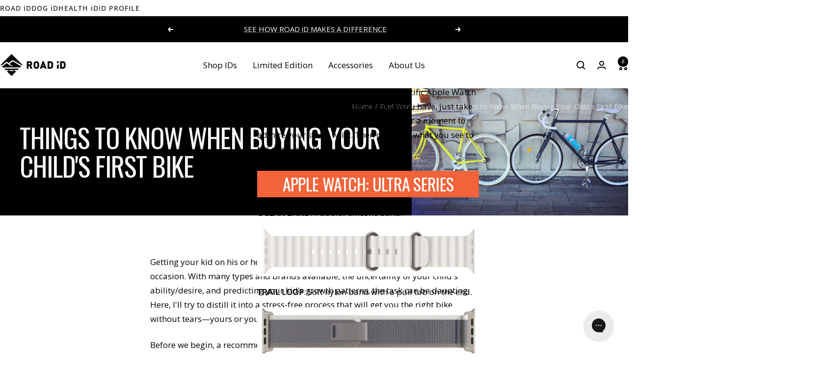

--- FILE ---
content_type: text/html; charset=utf-8
request_url: https://www.roadid.com/blogs/fuel-your-adventure/things-to-know-when-buying-your-childs-first-bike
body_size: 41657
content:
<!doctype html><html class="no-js" lang="en" dir="ltr">
  <head>
    <script>
      window.Shopify = window.Shopify || {theme: {id: 136871051354, role: 'main' } };
      window._template = {
          directory: "",
          name: "article",
          suffix: ""
      };
    </script>
    <script type="module" blocking="render" fetchpriority="high" src="https://cdn.intelligems.io/esm/d9a5409e3895/bundle.js" async></script>
    <meta charset="utf-8">
    <meta name="viewport" content="width=device-width, initial-scale=1.0, height=device-height, minimum-scale=1.0, maximum-scale=1.0">
    <meta name="theme-color" content="#ffffff">

    <title>Things to Know When Buying Your Child&#39;s First Bike | ROAD iD</title><meta name="description" content="Getting your kid on his or her first bike is both a joyous and nerve-wracking occasion. With many types and brands available, the uncertainty of your child&#39;s ability/desire, and predicting your kid&#39;s growth patterns, the task can be daunting. Here, I&#39;ll try to distill it into a stress-free process."><link rel="canonical" href="https://www.roadid.com/blogs/fuel-your-adventure/things-to-know-when-buying-your-childs-first-bike"><link rel="shortcut icon" href="//www.roadid.com/cdn/shop/files/RoadID_Favicon.png?v=1613571819&width=96" type="image/png"><link rel="preconnect" href="https://cdn.shopify.com">
    <link rel="dns-prefetch" href="https://productreviews.shopifycdn.com">
    <link rel="dns-prefetch" href="https://www.google-analytics.com"><link rel="preconnect" href="https://fonts.shopifycdn.com" crossorigin><link rel="preload" as="style" href="//www.roadid.com/cdn/shop/t/468/assets/theme.css?v=89255089013815494301757701630">
    <link rel="preload" as="style" href="//www.roadid.com/cdn/shop/t/468/assets/rid-theme.css?v=75719554566272421341767632089">
    <link rel="preload" as="script" href="//www.roadid.com/cdn/shop/t/468/assets/vendor.js?v=32643890569905814191747309097">
    <link rel="preload" as="script" href="//www.roadid.com/cdn/shop/t/468/assets/theme.js?v=44468328596382255521753270872">
    <link rel="preload" as="script" href="//www.roadid.com/cdn/shop/t/468/assets/rid-theme.js?v=172464316051554153011764873053"><meta property="og:type" content="article">
  <meta property="og:title" content="Things to Know When Buying Your Child&#39;s First Bike"><meta property="og:image" content="http://www.roadid.com/cdn/shop/articles/maria-soledad-57470-unsplash.jpg?v=1527189872&width=1024">
  <meta property="og:image:secure_url" content="https://www.roadid.com/cdn/shop/articles/maria-soledad-57470-unsplash.jpg?v=1527189872&width=1024">
  <meta property="og:image:width" content="3257">
  <meta property="og:image:height" content="1796"><meta property="og:description" content="Getting your kid on his or her first bike is both a joyous and nerve-wracking occasion. With many types and brands available, the uncertainty of your child&#39;s ability/desire, and predicting your kid&#39;s growth patterns, the task can be daunting. Here, I&#39;ll try to distill it into a stress-free process."><meta property="og:url" content="https://www.roadid.com/blogs/fuel-your-adventure/things-to-know-when-buying-your-childs-first-bike">
<meta property="og:site_name" content="ROAD iD"><meta name="twitter:card" content="summary"><meta name="twitter:title" content="Things to Know When Buying Your Child's First Bike">
  <meta name="twitter:description" content="Getting your kid on his or her first bike is both a joyous and nerve-wracking occasion. With many types and brands available, the uncertainty of your child&#39;s ability/desire, and predicting your kid&#39;s growth patterns, the task can be daunting. Here, I&#39;ll try to distill it into a stress-free process that will get you the right bike without tears—yours or your kid&#39;s. Before we begin, a recommendation: We highly recommend buying your bike at a proper bike shop with a service department. This ensures that the bike was built correctly, and that after the purchase, you can get adjustments made easily and conveniently. We get plenty of ill-built bikes from non-bike shops that we have to make rideable. The Bicycle Progression The Learner Bike A &quot;first bike&quot; used to mean training wheels. Unfortunately, these can actually be counterproductive to learning proper"><meta name="twitter:image" content="https://www.roadid.com/cdn/shop/articles/maria-soledad-57470-unsplash.jpg?v=1527189872&width=1200">
  <meta name="twitter:image:alt" content="Things to Know When Buying Your Child&#39;s First Bike">
    <script type="application/ld+json">{"@context":"http:\/\/schema.org\/","@id":"\/blogs\/fuel-your-adventure\/things-to-know-when-buying-your-childs-first-bike#article","@type":"Article","mainEntityOfPage":{"@type":"WebPage","@id":"https:\/\/www.roadid.com\/blogs\/fuel-your-adventure\/things-to-know-when-buying-your-childs-first-bike"},"articleBody":"Getting your kid on his or her first bike is both a joyous and nerve-wracking occasion. With many types and brands available, the uncertainty of your child's ability\/desire, and predicting your kid's growth patterns, the task can be daunting. Here, I'll try to distill it into a stress-free process that will get you the right bike without tears—yours or your kid's.\nBefore we begin, a recommendation: We highly recommend buying your bike at a proper bike shop with a service department. This ensures that the bike was built correctly, and that after the purchase, you can get adjustments made easily and conveniently. We get plenty of ill-built bikes from non-bike shops that we have to make rideable.\nThe Bicycle Progression\nThe Learner Bike\nA \"first bike\" used to mean training wheels. Unfortunately, these can actually be counterproductive to learning proper balance. In recent years, the trend has gone to balance bikes. These bikes do not have pedals, and your kid learns by walking, gliding, coasting, and eventually riding on their own. In fact, if you have a pedaled bike, we advocate removing the pedals and treating it like a balance bike for learning. Brands like Strider and KaZAM have some great options.\nNo pedals? No problem! A typical balance bike.\nA Real Bike\nA first \"real\" bike can be as simple as a one-speed coaster brake model, which is normally the best option for anyone just getting started. From there, you can get a bike that has both the coaster along with a hand brake, which will allow them to get comfortable with the idea of a hand brake only bike.\nThe Big Kid Bike\nOnce your kid has mastered the beginner's version, you'll know what he or she is into—speed, distance, trails, etc. You can then choose from geared road or mountain bikes.\nSteps in Bike Buying\nChoosing the Bike\nLet's assume that the bike you are choosing is for a kid who has mastered the basics of riding. Above we've covered the value of a balance bike.\nWhat kind of riding will your kid be doing? Is it going to be ridden around the neighborhood on the sidewalks? Maybe some dirt trails? Are they the daredevil type that will build ramps and jumps? Maybe a little bit of each of these. Each type of activity has a purpose-built bike, but the primary activity will dictate which option you should go with. If it's a little bit of everything, a hybrid-style geared bike with wide wheels and upright bars will be a good all-rounder. Your bike shop can steer you towards road bikes, BMX style, or mountain bikes depending on your kid's style of riding. The majority of kids' bikes we sell are mountain bikes due to their toughness, versatility, wide tires\/wheels, and gearing.\nBikes come in all shapes and sizes—just like us.\nThe Size\nThe next step is to figure out the wheel and frame size that works best. While the most common thought process is to get a bike they will grow into, you have to do this within reason. If the bike is too large, it may be unwieldy and difficult for him to ride comfortably as well as safely, and in the long run, may discourage them from riding at all.\nMy best advice with regards to picking the correct frame size is to rely on your bike shop professional. They will be able to work within your desire to get a bike that may be a bit big, while still making sure that it can be ridden safely.\nThe Helmet\nBefore putting wheels on the ground, get a helmet. Perhaps the most important thing about the helmet is to make sure it's habit. So, anytime your child—or you—get on a wheeled vehicle, the helmet goes on, no matter how short a ride. Be consistent and it'll be habit. You will want to make sure it fits properly and again: a professional salesperson should be able to help with this as well. Once they have tried on the helmet for the overall size, make sure that you also get the straps adjusted for fit as well.\nNo matter the age, you gotta protect that dome.\nThe Lock\nFrom here you might want to purchase a lock, especially if they are going to be using the bike to get to and from school.\nRules of the Road\nFinally, it is imperative that your child knows the relevant rules of the road before they head outside of your yard or driveway. They should be able to recognize and follow traffic signs and signals, and follow them rigorously. They should also know and use widely-used hand signals, such as turning, before they sally forth.\nFollowing these simple steps will provide your child with many fun filled days riding and exploring their ever-expanding world.\nSidebar: Teaching Your Kid to Ride\nFor the beginner, we think we've got the best method for teaching.\n\nStart with no pedals. Either remove them or get a balance bike.\nLower the seat. A kid should be flat footed while seated (at first).\nFind a grassy area with a very mild slope.\nLet the child walk his or her bike down the slope and repeat.\nProgress to a trot or run.\nUsing momentum, have him pick his feet up and coast.\nContinue this until he can coast easily.\nMove it to the hard surfaces.\nAdd the pedals, raise the seat, and ride!\n","headline":"Things to Know When Buying Your Child's First Bike","description":"","image":"https:\/\/www.roadid.com\/cdn\/shop\/articles\/maria-soledad-57470-unsplash.jpg?v=1527189872\u0026width=1920","datePublished":"2018-05-24T14:55:00-04:00","dateModified":"2018-05-24T16:21:00-04:00","author":{"@type":"Person","name":"Andrew Roe"},"publisher":{"@type":"Organization","name":"ROAD iD"}}</script><script type="application/ld+json">
  {
    "@context": "https://schema.org",
    "@type": "BreadcrumbList",
    "itemListElement": [{
        "@type": "ListItem",
        "position": 1,
        "name": "Home",
        "item": "https://www.roadid.com"
      },{
            "@type": "ListItem",
            "position": 2,
            "name": "Fuel Your Adventure",
            "item": "https://www.roadid.com/blogs/fuel-your-adventure"
          }, {
            "@type": "ListItem",
            "position": 3,
            "name": "Fuel Your Adventure",
            "item": "https://www.roadid.com/blogs/fuel-your-adventure/things-to-know-when-buying-your-childs-first-bike"
          }]
  }
</script>
    <link rel="preload" href="//www.roadid.com/cdn/fonts/oswald/oswald_n4.7760ed7a63e536050f64bb0607ff70ce07a480bd.woff2" as="font" type="font/woff2" crossorigin><link rel="preload" href="//www.roadid.com/cdn/fonts/open_sans/opensans_n4.c32e4d4eca5273f6d4ee95ddf54b5bbb75fc9b61.woff2" as="font" type="font/woff2" crossorigin><style>
  /* Typography (heading) */
  @font-face {
  font-family: Oswald;
  font-weight: 400;
  font-style: normal;
  font-display: swap;
  src: url("//www.roadid.com/cdn/fonts/oswald/oswald_n4.7760ed7a63e536050f64bb0607ff70ce07a480bd.woff2") format("woff2"),
       url("//www.roadid.com/cdn/fonts/oswald/oswald_n4.ae5e497f60fc686568afe76e9ff1872693c533e9.woff") format("woff");
}

/* Typography (body) */
  @font-face {
  font-family: "Open Sans";
  font-weight: 400;
  font-style: normal;
  font-display: swap;
  src: url("//www.roadid.com/cdn/fonts/open_sans/opensans_n4.c32e4d4eca5273f6d4ee95ddf54b5bbb75fc9b61.woff2") format("woff2"),
       url("//www.roadid.com/cdn/fonts/open_sans/opensans_n4.5f3406f8d94162b37bfa232b486ac93ee892406d.woff") format("woff");
}

@font-face {
  font-family: "Open Sans";
  font-weight: 400;
  font-style: italic;
  font-display: swap;
  src: url("//www.roadid.com/cdn/fonts/open_sans/opensans_i4.6f1d45f7a46916cc95c694aab32ecbf7509cbf33.woff2") format("woff2"),
       url("//www.roadid.com/cdn/fonts/open_sans/opensans_i4.4efaa52d5a57aa9a57c1556cc2b7465d18839daa.woff") format("woff");
}

@font-face {
  font-family: "Open Sans";
  font-weight: 600;
  font-style: normal;
  font-display: swap;
  src: url("//www.roadid.com/cdn/fonts/open_sans/opensans_n6.15aeff3c913c3fe570c19cdfeed14ce10d09fb08.woff2") format("woff2"),
       url("//www.roadid.com/cdn/fonts/open_sans/opensans_n6.14bef14c75f8837a87f70ce22013cb146ee3e9f3.woff") format("woff");
}

@font-face {
  font-family: "Open Sans";
  font-weight: 600;
  font-style: italic;
  font-display: swap;
  src: url("//www.roadid.com/cdn/fonts/open_sans/opensans_i6.828bbc1b99433eacd7d50c9f0c1bfe16f27b89a3.woff2") format("woff2"),
       url("//www.roadid.com/cdn/fonts/open_sans/opensans_i6.a79e1402e2bbd56b8069014f43ff9c422c30d057.woff") format("woff");
}

:root {--heading-color: 0, 0, 0;
    --text-color: 0, 0, 0;
    --background: 255, 255, 255;
    --secondary-background: 245, 245, 245;
    --border-color: 217, 217, 217;
    --border-color-darker: 153, 153, 153;
    --success-color: 60, 110, 113;
    --success-background: 216, 226, 227;
    --error-color: 222, 42, 42;
    --error-background: 253, 240, 240;
    --primary-button-background: 0, 0, 0;
    --primary-button-text-color: 255, 255, 255;
    --secondary-button-background: 255, 255, 255;
    --secondary-button-text-color: 0, 0, 0;
    --product-star-rating: 246, 164, 41;
    --product-on-sale-accent: 222, 43, 43;
    --product-sold-out-accent: 91, 91, 91;
    --product-custom-label-background: 5, 30, 56;
    --product-custom-label-text-color: 255, 255, 255;
    --product-custom-label-2-background: 46, 158, 123;
    --product-custom-label-2-text-color: 255, 255, 255;
    --product-low-stock-text-color: 222, 43, 43;
    --product-in-stock-text-color: 46, 158, 123;
    --loading-bar-background: 0, 0, 0;

    /* We duplicate some "base" colors as root colors, which is useful to use on drawer elements or popover without. Those should not be overridden to avoid issues */
    --root-heading-color: 0, 0, 0;
    --root-text-color: 0, 0, 0;
    --root-background: 255, 255, 255;
    --root-border-color: 217, 217, 217;
    --root-primary-button-background: 0, 0, 0;
    --root-primary-button-text-color: 255, 255, 255;

    --base-font-size: 17px;
    --heading-font-family: Oswald, sans-serif;
    --heading-font-weight: 400;
    --heading-font-style: normal;
    --heading-text-transform: uppercase;
    --text-font-family: "Open Sans", sans-serif;
    --text-font-weight: 400;
    --text-font-style: normal;
    --text-font-bold-weight: 600;

    /* Typography (font size) */
    --heading-xxsmall-font-size: 11px;
    --heading-xsmall-font-size: 11px;
    --heading-small-font-size: 13px;
    --heading-large-font-size: 40px;
    --heading-h1-font-size: 40px;
    --heading-h2-font-size: 32px;
    --heading-h3-font-size: 28px;
    --heading-h4-font-size: 26px;
    --heading-h5-font-size: 22px;
    --heading-h6-font-size: 18px;

    /* Control the look and feel of the theme by changing radius of various elements */
    --button-border-radius: 0px;
    --block-border-radius: 0px;
    --block-border-radius-reduced: 0px;
    --color-swatch-border-radius: 100%;

    /* Button size */
    --button-height: 48px;
    --button-small-height: 40px;

    /* Form related */
    --form-input-field-height: 48px;
    --form-input-gap: 16px;
    --form-submit-margin: 24px;

    /* Product listing related variables */
    --product-list-block-spacing: 32px;

    /* Video related */
    --play-button-background: 255, 255, 255;
    --play-button-arrow: 0, 0, 0;

    /* RTL support */
    --transform-logical-flip: 1;
    --transform-origin-start: left;
    --transform-origin-end: right;

    /* Other */
    --zoom-cursor-svg-url: url(//www.roadid.com/cdn/shop/t/468/assets/zoom-cursor.svg?v=160957727165764838921755092013);
    --arrow-right-svg-url: url(//www.roadid.com/cdn/shop/t/468/assets/arrow-right.svg?v=70871338000329279091747309096);
    --arrow-left-svg-url: url(//www.roadid.com/cdn/shop/t/468/assets/arrow-left.svg?v=176537643540911574551747309095);

    /* Some useful variables that we can reuse in our CSS. Some explanation are needed for some of them:
       - container-max-width-minus-gutters: represents the container max width without the edge gutters
       - container-outer-width: considering the screen width, represent all the space outside the container
       - container-outer-margin: same as container-outer-width but get set to 0 inside a container
       - container-inner-width: the effective space inside the container (minus gutters)
       - grid-column-width: represents the width of a single column of the grid
       - vertical-breather: this is a variable that defines the global "spacing" between sections, and inside the section
                            to create some "breath" and minimum spacing
     */
    --container-max-width: 1600px;
    --container-gutter: 24px;
    --container-max-width-minus-gutters: calc(var(--container-max-width) - (var(--container-gutter)) * 2);
    --container-outer-width: max(calc((100vw - var(--container-max-width-minus-gutters)) / 2), var(--container-gutter));
    --container-outer-margin: var(--container-outer-width);
    --container-inner-width: calc(100vw - var(--container-outer-width) * 2);

    --grid-column-count: 10;
    --grid-gap: 24px;
    --grid-column-width: calc((100vw - var(--container-outer-width) * 2 - var(--grid-gap) * (var(--grid-column-count) - 1)) / var(--grid-column-count));

    --vertical-breather: 36px;
    --vertical-breather-tight: 36px;

    /* Shopify related variables */
    --payment-terms-background-color: #ffffff;
    
    /* ROADiD Specific Variables */
    --id-atc-button-color: #000000;
    --id-atc-button-text-color: #fff;
  }

  @media screen and (min-width: 741px) {
    :root {
      --container-gutter: 40px;
      --grid-column-count: 20;
      --vertical-breather: 48px;
      --vertical-breather-tight: 48px;

      /* Typography (font size) */
      --heading-xsmall-font-size: 13px;
      --heading-small-font-size: 14px;
      --heading-large-font-size: 58px;
      --heading-h1-font-size: 58px;
      --heading-h2-font-size: 44px;
      --heading-h3-font-size: 36px;
      --heading-h4-font-size: 28px;
      --heading-h5-font-size: 22px;
      --heading-h6-font-size: 20px;

      /* Form related */
      --form-input-field-height: 52px;
      --form-submit-margin: 32px;

      /* Button size */
      --button-height: 52px;
      --button-small-height: 44px;
    }
  }

  @media screen and (min-width: 1200px) {
    :root {
      --vertical-breather: 64px;
      --vertical-breather-tight: 48px;
      --product-list-block-spacing: 48px;

      /* Typography */
      --heading-large-font-size: 72px;
      --heading-h1-font-size: 62px;
      --heading-h2-font-size: 54px;
      --heading-h3-font-size: 40px;
      --heading-h4-font-size: 34px;
      --heading-h5-font-size: 26px;
      --heading-h6-font-size: 18px;
    }
  }

  @media screen and (min-width: 1600px) {
    :root {
      --vertical-breather: 64px;
      --vertical-breather-tight: 48px;
    }
  }
</style>
    <script>
  // This allows to expose several variables to the global scope, to be used in scripts
  window.themeVariables = {
    settings: {
      direction: "ltr",
      pageType: "article",
      cartCount: 0,
      moneyFormat: "${{amount}}",
      moneyWithCurrencyFormat: "${{amount}} USD",
      showVendor: false,
      discountMode: "percentage",
      currencyCodeEnabled: false,
      cartType: "drawer",
      cartCurrency: "USD",
      mobileZoomFactor: 2.5
    },

    routes: {
      host: "www.roadid.com",
      rootUrl: "\/",
      rootUrlWithoutSlash: '',
      cartUrl: "\/cart",
      cartAddUrl: "\/cart\/add",
      cartChangeUrl: "\/cart\/change",
      searchUrl: "\/search",
      predictiveSearchUrl: "\/search\/suggest",
      productRecommendationsUrl: "\/recommendations\/products"
    },

    strings: {
      accessibilityDelete: "Delete",
      accessibilityClose: "Close",
      collectionSoldOut: "Sold out",
      collectionDiscount: "Save @savings@",
      productSalePrice: "Sale price",
      productRegularPrice: "Regular price",
      productFormUnavailable: "Unavailable",
      productFormSoldOut: "Sold out",
      productFormPreOrder: "Pre-order",
      productFormAddToCart: "Add to cart",
      searchNoResults: "No results could be found.",
      searchNewSearch: "New search",
      searchProducts: "Products",
      searchArticles: "Journal",
      searchPages: "Pages",
      searchCollections: "Collections",
      cartViewCart: "View cart",
      cartItemAdded: "Item added to your cart!",
      cartItemAddedShort: "Added to your cart!",
      cartAddOrderNote: "Add order note",
      cartEditOrderNote: "Edit order note",
      shippingEstimatorNoResults: "Sorry, we do not ship to your address.",
      shippingEstimatorOneResult: "There is one shipping rate for your address:",
      shippingEstimatorMultipleResults: "There are several shipping rates for your address:",
      shippingEstimatorError: "One or more error occurred while retrieving shipping rates:"
    },

    libs: {
      flickity: "\/\/www.roadid.com\/cdn\/shop\/t\/468\/assets\/flickity.js?v=141452523587318531741752594377",
      photoswipe: "\/\/www.roadid.com\/cdn\/shop\/t\/468\/assets\/photoswipe.js?v=132268647426145925301747309098",
      qrCode: "\/\/www.roadid.com\/cdn\/shopifycloud\/storefront\/assets\/themes_support\/vendor\/qrcode-3f2b403b.js"
    },

    breakpoints: {
      phone: 'screen and (max-width: 740px)',
      tablet: 'screen and (min-width: 741px) and (max-width: 999px)',
      tabletAndUp: 'screen and (min-width: 741px)',
      pocket: 'screen and (max-width: 999px)',
      lap: 'screen and (min-width: 1000px) and (max-width: 1199px)',
      lapAndUp: 'screen and (min-width: 1000px)',
      desktop: 'screen and (min-width: 1200px)',
      wide: 'screen and (min-width: 1400px)'
    }
  };

  window.addEventListener('pageshow', async () => {
    const cartContent = await (await fetch(`${window.themeVariables.routes.cartUrl}.js`, {cache: 'reload'})).json();
    document.documentElement.dispatchEvent(new CustomEvent('cart:refresh', {detail: {cart: cartContent}}));
  });

  if ('noModule' in HTMLScriptElement.prototype) {
    // Old browsers (like IE) that does not support module will be considered as if not executing JS at all
    document.documentElement.className = document.documentElement.className.replace('no-js', 'js');

    requestAnimationFrame(() => {
      const viewportHeight = (window.visualViewport ? window.visualViewport.height : document.documentElement.clientHeight);
      document.documentElement.style.setProperty('--window-height',viewportHeight + 'px');
    });
  }</script>

    <link rel="stylesheet" href="//www.roadid.com/cdn/shop/t/468/assets/theme.css?v=89255089013815494301757701630">
    <link rel="stylesheet" href="//www.roadid.com/cdn/shop/t/468/assets/rid-theme.css?v=75719554566272421341767632089">

    <script src="//www.roadid.com/cdn/shop/t/468/assets/vendor.js?v=32643890569905814191747309097" defer></script>
    <script src="//www.roadid.com/cdn/shop/t/468/assets/theme.js?v=44468328596382255521753270872" defer></script>
    <script src="//www.roadid.com/cdn/shop/t/468/assets/rid-theme.js?v=172464316051554153011764873053" defer></script>
    <script src="//www.roadid.com/cdn/shop/t/468/assets/custom.js?v=167639537848865775061747309097" defer></script>

    <script>window.performance && window.performance.mark && window.performance.mark('shopify.content_for_header.start');</script><meta name="google-site-verification" content="1IEf9aEvUnpZaIPhL3ycJHNJrYPwmcKiNLCDTLfLvr8">
<meta name="google-site-verification" content="mTbFeZhkbRNIBwsM7qz-OqYYToR3yv6DAZf2MN2bjD4">
<meta name="facebook-domain-verification" content="kqyxi3jd78579xgmvl9ux85ccy49wu">
<meta id="shopify-digital-wallet" name="shopify-digital-wallet" content="/20179999/digital_wallets/dialog">
<meta name="shopify-checkout-api-token" content="6ce71e74c132af196b9886b7374631fc">
<meta id="in-context-paypal-metadata" data-shop-id="20179999" data-venmo-supported="true" data-environment="production" data-locale="en_US" data-paypal-v4="true" data-currency="USD">
<link rel="alternate" type="application/atom+xml" title="Feed" href="/blogs/fuel-your-adventure.atom" />
<script async="async" src="/checkouts/internal/preloads.js?locale=en-US"></script>
<link rel="preconnect" href="https://shop.app" crossorigin="anonymous">
<script async="async" src="https://shop.app/checkouts/internal/preloads.js?locale=en-US&shop_id=20179999" crossorigin="anonymous"></script>
<script id="apple-pay-shop-capabilities" type="application/json">{"shopId":20179999,"countryCode":"US","currencyCode":"USD","merchantCapabilities":["supports3DS"],"merchantId":"gid:\/\/shopify\/Shop\/20179999","merchantName":"ROAD iD","requiredBillingContactFields":["postalAddress","email"],"requiredShippingContactFields":["postalAddress","email"],"shippingType":"shipping","supportedNetworks":["visa","masterCard","amex","discover","elo","jcb"],"total":{"type":"pending","label":"ROAD iD","amount":"1.00"},"shopifyPaymentsEnabled":true,"supportsSubscriptions":true}</script>
<script id="shopify-features" type="application/json">{"accessToken":"6ce71e74c132af196b9886b7374631fc","betas":["rich-media-storefront-analytics"],"domain":"www.roadid.com","predictiveSearch":true,"shopId":20179999,"locale":"en"}</script>
<script>var Shopify = Shopify || {};
Shopify.shop = "roadid-retail.myshopify.com";
Shopify.locale = "en";
Shopify.currency = {"active":"USD","rate":"1.0"};
Shopify.country = "US";
Shopify.theme = {"name":"Main (B) | Evergreen","id":136871051354,"schema_name":"Focal","schema_version":"12.6.1","theme_store_id":null,"role":"main"};
Shopify.theme.handle = "null";
Shopify.theme.style = {"id":null,"handle":null};
Shopify.cdnHost = "www.roadid.com/cdn";
Shopify.routes = Shopify.routes || {};
Shopify.routes.root = "/";</script>
<script type="module">!function(o){(o.Shopify=o.Shopify||{}).modules=!0}(window);</script>
<script>!function(o){function n(){var o=[];function n(){o.push(Array.prototype.slice.apply(arguments))}return n.q=o,n}var t=o.Shopify=o.Shopify||{};t.loadFeatures=n(),t.autoloadFeatures=n()}(window);</script>
<script>
  window.ShopifyPay = window.ShopifyPay || {};
  window.ShopifyPay.apiHost = "shop.app\/pay";
  window.ShopifyPay.redirectState = null;
</script>
<script id="shop-js-analytics" type="application/json">{"pageType":"article"}</script>
<script defer="defer" async type="module" src="//www.roadid.com/cdn/shopifycloud/shop-js/modules/v2/client.init-shop-cart-sync_IZsNAliE.en.esm.js"></script>
<script defer="defer" async type="module" src="//www.roadid.com/cdn/shopifycloud/shop-js/modules/v2/chunk.common_0OUaOowp.esm.js"></script>
<script type="module">
  await import("//www.roadid.com/cdn/shopifycloud/shop-js/modules/v2/client.init-shop-cart-sync_IZsNAliE.en.esm.js");
await import("//www.roadid.com/cdn/shopifycloud/shop-js/modules/v2/chunk.common_0OUaOowp.esm.js");

  window.Shopify.SignInWithShop?.initShopCartSync?.({"fedCMEnabled":true,"windoidEnabled":true});

</script>
<script>
  window.Shopify = window.Shopify || {};
  if (!window.Shopify.featureAssets) window.Shopify.featureAssets = {};
  window.Shopify.featureAssets['shop-js'] = {"shop-cart-sync":["modules/v2/client.shop-cart-sync_DLOhI_0X.en.esm.js","modules/v2/chunk.common_0OUaOowp.esm.js"],"init-fed-cm":["modules/v2/client.init-fed-cm_C6YtU0w6.en.esm.js","modules/v2/chunk.common_0OUaOowp.esm.js"],"shop-button":["modules/v2/client.shop-button_BCMx7GTG.en.esm.js","modules/v2/chunk.common_0OUaOowp.esm.js"],"shop-cash-offers":["modules/v2/client.shop-cash-offers_BT26qb5j.en.esm.js","modules/v2/chunk.common_0OUaOowp.esm.js","modules/v2/chunk.modal_CGo_dVj3.esm.js"],"init-windoid":["modules/v2/client.init-windoid_B9PkRMql.en.esm.js","modules/v2/chunk.common_0OUaOowp.esm.js"],"init-shop-email-lookup-coordinator":["modules/v2/client.init-shop-email-lookup-coordinator_DZkqjsbU.en.esm.js","modules/v2/chunk.common_0OUaOowp.esm.js"],"shop-toast-manager":["modules/v2/client.shop-toast-manager_Di2EnuM7.en.esm.js","modules/v2/chunk.common_0OUaOowp.esm.js"],"shop-login-button":["modules/v2/client.shop-login-button_BtqW_SIO.en.esm.js","modules/v2/chunk.common_0OUaOowp.esm.js","modules/v2/chunk.modal_CGo_dVj3.esm.js"],"avatar":["modules/v2/client.avatar_BTnouDA3.en.esm.js"],"pay-button":["modules/v2/client.pay-button_CWa-C9R1.en.esm.js","modules/v2/chunk.common_0OUaOowp.esm.js"],"init-shop-cart-sync":["modules/v2/client.init-shop-cart-sync_IZsNAliE.en.esm.js","modules/v2/chunk.common_0OUaOowp.esm.js"],"init-customer-accounts":["modules/v2/client.init-customer-accounts_DenGwJTU.en.esm.js","modules/v2/client.shop-login-button_BtqW_SIO.en.esm.js","modules/v2/chunk.common_0OUaOowp.esm.js","modules/v2/chunk.modal_CGo_dVj3.esm.js"],"init-shop-for-new-customer-accounts":["modules/v2/client.init-shop-for-new-customer-accounts_JdHXxpS9.en.esm.js","modules/v2/client.shop-login-button_BtqW_SIO.en.esm.js","modules/v2/chunk.common_0OUaOowp.esm.js","modules/v2/chunk.modal_CGo_dVj3.esm.js"],"init-customer-accounts-sign-up":["modules/v2/client.init-customer-accounts-sign-up_D6__K_p8.en.esm.js","modules/v2/client.shop-login-button_BtqW_SIO.en.esm.js","modules/v2/chunk.common_0OUaOowp.esm.js","modules/v2/chunk.modal_CGo_dVj3.esm.js"],"checkout-modal":["modules/v2/client.checkout-modal_C_ZQDY6s.en.esm.js","modules/v2/chunk.common_0OUaOowp.esm.js","modules/v2/chunk.modal_CGo_dVj3.esm.js"],"shop-follow-button":["modules/v2/client.shop-follow-button_XetIsj8l.en.esm.js","modules/v2/chunk.common_0OUaOowp.esm.js","modules/v2/chunk.modal_CGo_dVj3.esm.js"],"lead-capture":["modules/v2/client.lead-capture_DvA72MRN.en.esm.js","modules/v2/chunk.common_0OUaOowp.esm.js","modules/v2/chunk.modal_CGo_dVj3.esm.js"],"shop-login":["modules/v2/client.shop-login_ClXNxyh6.en.esm.js","modules/v2/chunk.common_0OUaOowp.esm.js","modules/v2/chunk.modal_CGo_dVj3.esm.js"],"payment-terms":["modules/v2/client.payment-terms_CNlwjfZz.en.esm.js","modules/v2/chunk.common_0OUaOowp.esm.js","modules/v2/chunk.modal_CGo_dVj3.esm.js"]};
</script>
<script>(function() {
  var isLoaded = false;
  function asyncLoad() {
    if (isLoaded) return;
    isLoaded = true;
    var urls = ["https:\/\/cdn.verifypass.com\/seller\/launcher.js?shop=roadid-retail.myshopify.com","https:\/\/upx.provenpixel.com\/shopify.js.php?shop=roadid-retail.myshopify.com","https:\/\/config.gorgias.chat\/bundle-loader\/01GYCBV704DC98N2NVE4T49JYM?source=shopify1click\u0026shop=roadid-retail.myshopify.com","https:\/\/cdn.attn.tv\/roadid\/dtag.js?shop=roadid-retail.myshopify.com","https:\/\/cdn.9gtb.com\/loader.js?g_cvt_id=66b2b38c-562e-4a65-8dea-fea41f7f25af\u0026shop=roadid-retail.myshopify.com"];
    for (var i = 0; i < urls.length; i++) {
      var s = document.createElement('script');
      s.type = 'text/javascript';
      s.async = true;
      s.src = urls[i];
      var x = document.getElementsByTagName('script')[0];
      x.parentNode.insertBefore(s, x);
    }
  };
  if(window.attachEvent) {
    window.attachEvent('onload', asyncLoad);
  } else {
    window.addEventListener('load', asyncLoad, false);
  }
})();</script>
<script id="__st">var __st={"a":20179999,"offset":-18000,"reqid":"6447f69e-d26a-4413-8820-a44c8b321349-1768434350","pageurl":"www.roadid.com\/blogs\/fuel-your-adventure\/things-to-know-when-buying-your-childs-first-bike","s":"articles-10804330610","u":"95743a277df2","p":"article","rtyp":"article","rid":10804330610};</script>
<script>window.ShopifyPaypalV4VisibilityTracking = true;</script>
<script id="captcha-bootstrap">!function(){'use strict';const t='contact',e='account',n='new_comment',o=[[t,t],['blogs',n],['comments',n],[t,'customer']],c=[[e,'customer_login'],[e,'guest_login'],[e,'recover_customer_password'],[e,'create_customer']],r=t=>t.map((([t,e])=>`form[action*='/${t}']:not([data-nocaptcha='true']) input[name='form_type'][value='${e}']`)).join(','),a=t=>()=>t?[...document.querySelectorAll(t)].map((t=>t.form)):[];function s(){const t=[...o],e=r(t);return a(e)}const i='password',u='form_key',d=['recaptcha-v3-token','g-recaptcha-response','h-captcha-response',i],f=()=>{try{return window.sessionStorage}catch{return}},m='__shopify_v',_=t=>t.elements[u];function p(t,e,n=!1){try{const o=window.sessionStorage,c=JSON.parse(o.getItem(e)),{data:r}=function(t){const{data:e,action:n}=t;return t[m]||n?{data:e,action:n}:{data:t,action:n}}(c);for(const[e,n]of Object.entries(r))t.elements[e]&&(t.elements[e].value=n);n&&o.removeItem(e)}catch(o){console.error('form repopulation failed',{error:o})}}const l='form_type',E='cptcha';function T(t){t.dataset[E]=!0}const w=window,h=w.document,L='Shopify',v='ce_forms',y='captcha';let A=!1;((t,e)=>{const n=(g='f06e6c50-85a8-45c8-87d0-21a2b65856fe',I='https://cdn.shopify.com/shopifycloud/storefront-forms-hcaptcha/ce_storefront_forms_captcha_hcaptcha.v1.5.2.iife.js',D={infoText:'Protected by hCaptcha',privacyText:'Privacy',termsText:'Terms'},(t,e,n)=>{const o=w[L][v],c=o.bindForm;if(c)return c(t,g,e,D).then(n);var r;o.q.push([[t,g,e,D],n]),r=I,A||(h.body.append(Object.assign(h.createElement('script'),{id:'captcha-provider',async:!0,src:r})),A=!0)});var g,I,D;w[L]=w[L]||{},w[L][v]=w[L][v]||{},w[L][v].q=[],w[L][y]=w[L][y]||{},w[L][y].protect=function(t,e){n(t,void 0,e),T(t)},Object.freeze(w[L][y]),function(t,e,n,w,h,L){const[v,y,A,g]=function(t,e,n){const i=e?o:[],u=t?c:[],d=[...i,...u],f=r(d),m=r(i),_=r(d.filter((([t,e])=>n.includes(e))));return[a(f),a(m),a(_),s()]}(w,h,L),I=t=>{const e=t.target;return e instanceof HTMLFormElement?e:e&&e.form},D=t=>v().includes(t);t.addEventListener('submit',(t=>{const e=I(t);if(!e)return;const n=D(e)&&!e.dataset.hcaptchaBound&&!e.dataset.recaptchaBound,o=_(e),c=g().includes(e)&&(!o||!o.value);(n||c)&&t.preventDefault(),c&&!n&&(function(t){try{if(!f())return;!function(t){const e=f();if(!e)return;const n=_(t);if(!n)return;const o=n.value;o&&e.removeItem(o)}(t);const e=Array.from(Array(32),(()=>Math.random().toString(36)[2])).join('');!function(t,e){_(t)||t.append(Object.assign(document.createElement('input'),{type:'hidden',name:u})),t.elements[u].value=e}(t,e),function(t,e){const n=f();if(!n)return;const o=[...t.querySelectorAll(`input[type='${i}']`)].map((({name:t})=>t)),c=[...d,...o],r={};for(const[a,s]of new FormData(t).entries())c.includes(a)||(r[a]=s);n.setItem(e,JSON.stringify({[m]:1,action:t.action,data:r}))}(t,e)}catch(e){console.error('failed to persist form',e)}}(e),e.submit())}));const S=(t,e)=>{t&&!t.dataset[E]&&(n(t,e.some((e=>e===t))),T(t))};for(const o of['focusin','change'])t.addEventListener(o,(t=>{const e=I(t);D(e)&&S(e,y())}));const B=e.get('form_key'),M=e.get(l),P=B&&M;t.addEventListener('DOMContentLoaded',(()=>{const t=y();if(P)for(const e of t)e.elements[l].value===M&&p(e,B);[...new Set([...A(),...v().filter((t=>'true'===t.dataset.shopifyCaptcha))])].forEach((e=>S(e,t)))}))}(h,new URLSearchParams(w.location.search),n,t,e,['guest_login'])})(!0,!0)}();</script>
<script integrity="sha256-4kQ18oKyAcykRKYeNunJcIwy7WH5gtpwJnB7kiuLZ1E=" data-source-attribution="shopify.loadfeatures" defer="defer" src="//www.roadid.com/cdn/shopifycloud/storefront/assets/storefront/load_feature-a0a9edcb.js" crossorigin="anonymous"></script>
<script crossorigin="anonymous" defer="defer" src="//www.roadid.com/cdn/shopifycloud/storefront/assets/shopify_pay/storefront-65b4c6d7.js?v=20250812"></script>
<script data-source-attribution="shopify.dynamic_checkout.dynamic.init">var Shopify=Shopify||{};Shopify.PaymentButton=Shopify.PaymentButton||{isStorefrontPortableWallets:!0,init:function(){window.Shopify.PaymentButton.init=function(){};var t=document.createElement("script");t.src="https://www.roadid.com/cdn/shopifycloud/portable-wallets/latest/portable-wallets.en.js",t.type="module",document.head.appendChild(t)}};
</script>
<script data-source-attribution="shopify.dynamic_checkout.buyer_consent">
  function portableWalletsHideBuyerConsent(e){var t=document.getElementById("shopify-buyer-consent"),n=document.getElementById("shopify-subscription-policy-button");t&&n&&(t.classList.add("hidden"),t.setAttribute("aria-hidden","true"),n.removeEventListener("click",e))}function portableWalletsShowBuyerConsent(e){var t=document.getElementById("shopify-buyer-consent"),n=document.getElementById("shopify-subscription-policy-button");t&&n&&(t.classList.remove("hidden"),t.removeAttribute("aria-hidden"),n.addEventListener("click",e))}window.Shopify?.PaymentButton&&(window.Shopify.PaymentButton.hideBuyerConsent=portableWalletsHideBuyerConsent,window.Shopify.PaymentButton.showBuyerConsent=portableWalletsShowBuyerConsent);
</script>
<script data-source-attribution="shopify.dynamic_checkout.cart.bootstrap">document.addEventListener("DOMContentLoaded",(function(){function t(){return document.querySelector("shopify-accelerated-checkout-cart, shopify-accelerated-checkout")}if(t())Shopify.PaymentButton.init();else{new MutationObserver((function(e,n){t()&&(Shopify.PaymentButton.init(),n.disconnect())})).observe(document.body,{childList:!0,subtree:!0})}}));
</script>
<link id="shopify-accelerated-checkout-styles" rel="stylesheet" media="screen" href="https://www.roadid.com/cdn/shopifycloud/portable-wallets/latest/accelerated-checkout-backwards-compat.css" crossorigin="anonymous">
<style id="shopify-accelerated-checkout-cart">
        #shopify-buyer-consent {
  margin-top: 1em;
  display: inline-block;
  width: 100%;
}

#shopify-buyer-consent.hidden {
  display: none;
}

#shopify-subscription-policy-button {
  background: none;
  border: none;
  padding: 0;
  text-decoration: underline;
  font-size: inherit;
  cursor: pointer;
}

#shopify-subscription-policy-button::before {
  box-shadow: none;
}

      </style>

<script>window.performance && window.performance.mark && window.performance.mark('shopify.content_for_header.end');</script>
  <!-- BEGIN app block: shopify://apps/consentmo-gdpr/blocks/gdpr_cookie_consent/4fbe573f-a377-4fea-9801-3ee0858cae41 -->


<!-- END app block --><!-- BEGIN app block: shopify://apps/klaviyo-email-marketing-sms/blocks/klaviyo-onsite-embed/2632fe16-c075-4321-a88b-50b567f42507 -->












  <script async src="https://static.klaviyo.com/onsite/js/JC5tFD/klaviyo.js?company_id=JC5tFD"></script>
  <script>!function(){if(!window.klaviyo){window._klOnsite=window._klOnsite||[];try{window.klaviyo=new Proxy({},{get:function(n,i){return"push"===i?function(){var n;(n=window._klOnsite).push.apply(n,arguments)}:function(){for(var n=arguments.length,o=new Array(n),w=0;w<n;w++)o[w]=arguments[w];var t="function"==typeof o[o.length-1]?o.pop():void 0,e=new Promise((function(n){window._klOnsite.push([i].concat(o,[function(i){t&&t(i),n(i)}]))}));return e}}})}catch(n){window.klaviyo=window.klaviyo||[],window.klaviyo.push=function(){var n;(n=window._klOnsite).push.apply(n,arguments)}}}}();</script>

  




  <script>
    window.klaviyoReviewsProductDesignMode = false
  </script>







<!-- END app block --><!-- BEGIN app block: shopify://apps/elevar-conversion-tracking/blocks/dataLayerEmbed/bc30ab68-b15c-4311-811f-8ef485877ad6 -->



<script type="module" dynamic>
  const configUrl = "/a/elevar/static/configs/807e59a7febdd66540fc1d6dca1228ba29dade9d/config.js";
  const config = (await import(configUrl)).default;
  const scriptUrl = config.script_src_app_theme_embed;

  if (scriptUrl) {
    const { handler } = await import(scriptUrl);

    await handler(
      config,
      {
        cartData: {
  marketId: "8324382810",
  attributes:{},
  cartTotal: "0.0",
  currencyCode:"USD",
  items: []
}
,
        user: {cartTotal: "0.0",
    currencyCode:"USD",customer: {},
}
,
        isOnCartPage:false,
        collectionView:null,
        searchResultsView:null,
        productView:null,
        checkoutComplete: null
      }
    );
  }
</script>


<!-- END app block --><!-- BEGIN app block: shopify://apps/xo-insert-code/blocks/insert-code-header/72017b12-3679-442e-b23c-5c62460717f5 --><!-- XO-InsertCode Header -->
	





<script type="text/javascript">
    (function(c,l,a,r,i,t,y){
        c[a]=c[a]||function(){(c[a].q=c[a].q||[]).push(arguments)};
        t=l.createElement(r);t.async=1;t.src="https://www.clarity.ms/tag/"+i;
        y=l.getElementsByTagName(r)[0];y.parentNode.insertBefore(t,y);
    })(window, document, "clarity", "script", "i94hsiynqd");
</script>
  
<script>
window.isenseRules = {};
window.isenseRules.gcm = {
    hasInitialized: false,
    ads_data_redaction: false,
    url_passthrough: false,
    storage: { ad_storage: "granted", analytics_storage: "granted", functionality_storage: "granted", personalization_storage: "granted", security_storage: "granted", wait_for_update: 500 },
}
window.isenseRules.initializeGcm = function (rules) {
  let initialState = rules.initialState;
  let analyticsBlocked = initialState === 0 || initialState === 3 || initialState === 6 || initialState === 7;
  let marketingBlocked = initialState === 0 || initialState === 2 || initialState === 5 || initialState === 7;
  let functionalityBlocked = initialState === 4 || initialState === 5 || initialState === 6 || initialState === 7;

  let gdprCache = localStorage.getItem('gdprCache') ? JSON.parse(localStorage.getItem('gdprCache')) : null;
  if (gdprCache && typeof gdprCache.updatedPreferences !== "undefined") {
    let updatedPreferences = gdprCache && typeof gdprCache.updatedPreferences !== "undefined" ? gdprCache.updatedPreferences : null;
    analyticsBlocked = parseInt(updatedPreferences.indexOf('analytics')) > -1;
    marketingBlocked = parseInt(updatedPreferences.indexOf('marketing')) > -1;
    functionalityBlocked = parseInt(updatedPreferences.indexOf('functionality')) > -1;
  }
  
  isenseRules.gcm = {
    hasInitialized: true,
    ads_data_redaction: marketingBlocked && rules.redactData,
    url_passthrough: rules.urlPassthrough,
    storage: {
      ad_storage: marketingBlocked ? "denied" : "granted",
      analytics_storage: analyticsBlocked ? "denied" : "granted",
      functionality_storage: functionalityBlocked ? "denied" : "granted",
      personalization_storage: functionalityBlocked ? "denied" : "granted",
      security_storage: "granted",
      wait_for_update: 500
    },
  };
};

window.isenseRules.initializeGcm({
  "id": "GTM-123456",
  "analyticsId": "",
  "isActive": true,
  "customEvent": true,
  "securityStorageCategory": 0,
  "redactData": true,
  "urlPassthrough": true,
  "initialState": 1
})

window.dataLayer = window.dataLayer || [];
function gtag() { window.dataLayer.push(arguments); }
isenseRules.gcm.ads_data_redaction && gtag("set", "ads_data_redaction", isenseRules.gcm.ads_data_redaction);
isenseRules.gcm.url_passthrough && gtag("set", "url_passthrough", isenseRules.gcm.url_passthrough);
gtag("consent", "default", isenseRules.gcm.storage);

// https://support.consentmo.com/en/article/elevar-integration-for-consentmo-gdpr-app-1v7y3m5/?bust=1692357505054
</script>
  
<!-- Added 3/25/24  -JF  -->

<!-- REFERSION TRACKING: BEGIN -->
<script>
! function(e, n, t, i, o, c, s, a) {
    e.TrackingSystemObject = "r", (s = n.createElement(t)).async = 1, s.src = "https://cdn.refersion.com/refersion.js", s.onload = function() {
        r.pubKey = "pub_4d211f9eb9311a5203ef";

        // Uncomment for testing?
        // r.settings.dbg_mode = true;

        r.settings.fp_off = true;

        r.initializeXDLS().then(() => {
            r.launchDefault().then(() => {

                // Send a custom  event that can be listened to later, order tracking will fire when this is loaded
                const rfsnTrackingEvent = new Event("refersion-loaded");
                document.dispatchEvent(rfsnTrackingEvent);

            })
        })
    }, (a = n.getElementsByTagName(t)[0]).parentNode.insertBefore(s, a)
}(window, document, "script");
</script>
<!-- REFERSION TRACKING: END -->
  
<script>
  var excludedURLs = ["/csr-builder"];

  function disableBarOnSpecificPage() {
    excludedURLs.forEach((url) => {
      if (location.href.indexOf(url) > -1) {
        document.head.insertAdjacentHTML("beforeend", `<style>.cc-window {display: none!important}</style>`);
      }
    });
  }

  disableBarOnSpecificPage();
</script>
  

  
<!-- End: XO-InsertCode Header -->


<!-- END app block --><script src="https://cdn.shopify.com/extensions/019bbcd8-9ebe-7411-8e80-3ce7fa3e69f9/consentmo-gdpr-568/assets/consentmo_cookie_consent.js" type="text/javascript" defer="defer"></script>
<script src="https://cdn.shopify.com/extensions/d7827899-8b65-4d09-a5ef-f263b1e25cbd/theme-customizations-631/assets/shop-with-text-capture.js" type="text/javascript" defer="defer"></script>
<link href="https://cdn.shopify.com/extensions/d7827899-8b65-4d09-a5ef-f263b1e25cbd/theme-customizations-631/assets/shop-with-text-capture.css" rel="stylesheet" type="text/css" media="all">
<script src="https://cdn.shopify.com/extensions/019b0e21-009d-7e36-9d7d-a3ece6784112/shared-customizations-522/assets/discount-notification.js" type="text/javascript" defer="defer"></script>
<link href="https://cdn.shopify.com/extensions/019b0e21-009d-7e36-9d7d-a3ece6784112/shared-customizations-522/assets/discount-notification.css" rel="stylesheet" type="text/css" media="all">
<link href="https://monorail-edge.shopifysvc.com" rel="dns-prefetch">
<script>(function(){if ("sendBeacon" in navigator && "performance" in window) {try {var session_token_from_headers = performance.getEntriesByType('navigation')[0].serverTiming.find(x => x.name == '_s').description;} catch {var session_token_from_headers = undefined;}var session_cookie_matches = document.cookie.match(/_shopify_s=([^;]*)/);var session_token_from_cookie = session_cookie_matches && session_cookie_matches.length === 2 ? session_cookie_matches[1] : "";var session_token = session_token_from_headers || session_token_from_cookie || "";function handle_abandonment_event(e) {var entries = performance.getEntries().filter(function(entry) {return /monorail-edge.shopifysvc.com/.test(entry.name);});if (!window.abandonment_tracked && entries.length === 0) {window.abandonment_tracked = true;var currentMs = Date.now();var navigation_start = performance.timing.navigationStart;var payload = {shop_id: 20179999,url: window.location.href,navigation_start,duration: currentMs - navigation_start,session_token,page_type: "article"};window.navigator.sendBeacon("https://monorail-edge.shopifysvc.com/v1/produce", JSON.stringify({schema_id: "online_store_buyer_site_abandonment/1.1",payload: payload,metadata: {event_created_at_ms: currentMs,event_sent_at_ms: currentMs}}));}}window.addEventListener('pagehide', handle_abandonment_event);}}());</script>
<script id="web-pixels-manager-setup">(function e(e,d,r,n,o){if(void 0===o&&(o={}),!Boolean(null===(a=null===(i=window.Shopify)||void 0===i?void 0:i.analytics)||void 0===a?void 0:a.replayQueue)){var i,a;window.Shopify=window.Shopify||{};var t=window.Shopify;t.analytics=t.analytics||{};var s=t.analytics;s.replayQueue=[],s.publish=function(e,d,r){return s.replayQueue.push([e,d,r]),!0};try{self.performance.mark("wpm:start")}catch(e){}var l=function(){var e={modern:/Edge?\/(1{2}[4-9]|1[2-9]\d|[2-9]\d{2}|\d{4,})\.\d+(\.\d+|)|Firefox\/(1{2}[4-9]|1[2-9]\d|[2-9]\d{2}|\d{4,})\.\d+(\.\d+|)|Chrom(ium|e)\/(9{2}|\d{3,})\.\d+(\.\d+|)|(Maci|X1{2}).+ Version\/(15\.\d+|(1[6-9]|[2-9]\d|\d{3,})\.\d+)([,.]\d+|)( \(\w+\)|)( Mobile\/\w+|) Safari\/|Chrome.+OPR\/(9{2}|\d{3,})\.\d+\.\d+|(CPU[ +]OS|iPhone[ +]OS|CPU[ +]iPhone|CPU IPhone OS|CPU iPad OS)[ +]+(15[._]\d+|(1[6-9]|[2-9]\d|\d{3,})[._]\d+)([._]\d+|)|Android:?[ /-](13[3-9]|1[4-9]\d|[2-9]\d{2}|\d{4,})(\.\d+|)(\.\d+|)|Android.+Firefox\/(13[5-9]|1[4-9]\d|[2-9]\d{2}|\d{4,})\.\d+(\.\d+|)|Android.+Chrom(ium|e)\/(13[3-9]|1[4-9]\d|[2-9]\d{2}|\d{4,})\.\d+(\.\d+|)|SamsungBrowser\/([2-9]\d|\d{3,})\.\d+/,legacy:/Edge?\/(1[6-9]|[2-9]\d|\d{3,})\.\d+(\.\d+|)|Firefox\/(5[4-9]|[6-9]\d|\d{3,})\.\d+(\.\d+|)|Chrom(ium|e)\/(5[1-9]|[6-9]\d|\d{3,})\.\d+(\.\d+|)([\d.]+$|.*Safari\/(?![\d.]+ Edge\/[\d.]+$))|(Maci|X1{2}).+ Version\/(10\.\d+|(1[1-9]|[2-9]\d|\d{3,})\.\d+)([,.]\d+|)( \(\w+\)|)( Mobile\/\w+|) Safari\/|Chrome.+OPR\/(3[89]|[4-9]\d|\d{3,})\.\d+\.\d+|(CPU[ +]OS|iPhone[ +]OS|CPU[ +]iPhone|CPU IPhone OS|CPU iPad OS)[ +]+(10[._]\d+|(1[1-9]|[2-9]\d|\d{3,})[._]\d+)([._]\d+|)|Android:?[ /-](13[3-9]|1[4-9]\d|[2-9]\d{2}|\d{4,})(\.\d+|)(\.\d+|)|Mobile Safari.+OPR\/([89]\d|\d{3,})\.\d+\.\d+|Android.+Firefox\/(13[5-9]|1[4-9]\d|[2-9]\d{2}|\d{4,})\.\d+(\.\d+|)|Android.+Chrom(ium|e)\/(13[3-9]|1[4-9]\d|[2-9]\d{2}|\d{4,})\.\d+(\.\d+|)|Android.+(UC? ?Browser|UCWEB|U3)[ /]?(15\.([5-9]|\d{2,})|(1[6-9]|[2-9]\d|\d{3,})\.\d+)\.\d+|SamsungBrowser\/(5\.\d+|([6-9]|\d{2,})\.\d+)|Android.+MQ{2}Browser\/(14(\.(9|\d{2,})|)|(1[5-9]|[2-9]\d|\d{3,})(\.\d+|))(\.\d+|)|K[Aa][Ii]OS\/(3\.\d+|([4-9]|\d{2,})\.\d+)(\.\d+|)/},d=e.modern,r=e.legacy,n=navigator.userAgent;return n.match(d)?"modern":n.match(r)?"legacy":"unknown"}(),u="modern"===l?"modern":"legacy",c=(null!=n?n:{modern:"",legacy:""})[u],f=function(e){return[e.baseUrl,"/wpm","/b",e.hashVersion,"modern"===e.buildTarget?"m":"l",".js"].join("")}({baseUrl:d,hashVersion:r,buildTarget:u}),m=function(e){var d=e.version,r=e.bundleTarget,n=e.surface,o=e.pageUrl,i=e.monorailEndpoint;return{emit:function(e){var a=e.status,t=e.errorMsg,s=(new Date).getTime(),l=JSON.stringify({metadata:{event_sent_at_ms:s},events:[{schema_id:"web_pixels_manager_load/3.1",payload:{version:d,bundle_target:r,page_url:o,status:a,surface:n,error_msg:t},metadata:{event_created_at_ms:s}}]});if(!i)return console&&console.warn&&console.warn("[Web Pixels Manager] No Monorail endpoint provided, skipping logging."),!1;try{return self.navigator.sendBeacon.bind(self.navigator)(i,l)}catch(e){}var u=new XMLHttpRequest;try{return u.open("POST",i,!0),u.setRequestHeader("Content-Type","text/plain"),u.send(l),!0}catch(e){return console&&console.warn&&console.warn("[Web Pixels Manager] Got an unhandled error while logging to Monorail."),!1}}}}({version:r,bundleTarget:l,surface:e.surface,pageUrl:self.location.href,monorailEndpoint:e.monorailEndpoint});try{o.browserTarget=l,function(e){var d=e.src,r=e.async,n=void 0===r||r,o=e.onload,i=e.onerror,a=e.sri,t=e.scriptDataAttributes,s=void 0===t?{}:t,l=document.createElement("script"),u=document.querySelector("head"),c=document.querySelector("body");if(l.async=n,l.src=d,a&&(l.integrity=a,l.crossOrigin="anonymous"),s)for(var f in s)if(Object.prototype.hasOwnProperty.call(s,f))try{l.dataset[f]=s[f]}catch(e){}if(o&&l.addEventListener("load",o),i&&l.addEventListener("error",i),u)u.appendChild(l);else{if(!c)throw new Error("Did not find a head or body element to append the script");c.appendChild(l)}}({src:f,async:!0,onload:function(){if(!function(){var e,d;return Boolean(null===(d=null===(e=window.Shopify)||void 0===e?void 0:e.analytics)||void 0===d?void 0:d.initialized)}()){var d=window.webPixelsManager.init(e)||void 0;if(d){var r=window.Shopify.analytics;r.replayQueue.forEach((function(e){var r=e[0],n=e[1],o=e[2];d.publishCustomEvent(r,n,o)})),r.replayQueue=[],r.publish=d.publishCustomEvent,r.visitor=d.visitor,r.initialized=!0}}},onerror:function(){return m.emit({status:"failed",errorMsg:"".concat(f," has failed to load")})},sri:function(e){var d=/^sha384-[A-Za-z0-9+/=]+$/;return"string"==typeof e&&d.test(e)}(c)?c:"",scriptDataAttributes:o}),m.emit({status:"loading"})}catch(e){m.emit({status:"failed",errorMsg:(null==e?void 0:e.message)||"Unknown error"})}}})({shopId: 20179999,storefrontBaseUrl: "https://www.roadid.com",extensionsBaseUrl: "https://extensions.shopifycdn.com/cdn/shopifycloud/web-pixels-manager",monorailEndpoint: "https://monorail-edge.shopifysvc.com/unstable/produce_batch",surface: "storefront-renderer",enabledBetaFlags: ["2dca8a86","a0d5f9d2"],webPixelsConfigList: [{"id":"1244233818","configuration":"{\"accountID\":\"JC5tFD\",\"webPixelConfig\":\"eyJlbmFibGVBZGRlZFRvQ2FydEV2ZW50cyI6IHRydWV9\"}","eventPayloadVersion":"v1","runtimeContext":"STRICT","scriptVersion":"524f6c1ee37bacdca7657a665bdca589","type":"APP","apiClientId":123074,"privacyPurposes":["ANALYTICS","MARKETING"],"dataSharingAdjustments":{"protectedCustomerApprovalScopes":["read_customer_address","read_customer_email","read_customer_name","read_customer_personal_data","read_customer_phone"]}},{"id":"687734874","configuration":"{\"shopId\":\"roadid-retail.myshopify.com\"}","eventPayloadVersion":"v1","runtimeContext":"STRICT","scriptVersion":"31536d5a2ef62c1887054e49fd58dba0","type":"APP","apiClientId":4845829,"privacyPurposes":["ANALYTICS"],"dataSharingAdjustments":{"protectedCustomerApprovalScopes":["read_customer_email","read_customer_personal_data","read_customer_phone"]}},{"id":"467501146","configuration":"{\"publicKey\":\"pub_4d211f9eb9311a5203ef\",\"apiUrl\":\"https:\\\/\\\/tracking.refersion.com\"}","eventPayloadVersion":"v1","runtimeContext":"STRICT","scriptVersion":"0fb80394591dba97de0fece487c9c5e4","type":"APP","apiClientId":147004,"privacyPurposes":["ANALYTICS","SALE_OF_DATA"],"dataSharingAdjustments":{"protectedCustomerApprovalScopes":["read_customer_email","read_customer_name","read_customer_personal_data"]}},{"id":"34046042","configuration":"{\"env\":\"prod\"}","eventPayloadVersion":"v1","runtimeContext":"LAX","scriptVersion":"3dbd78f0aeeb2c473821a9db9e2dd54a","type":"APP","apiClientId":3977633,"privacyPurposes":["ANALYTICS","MARKETING"],"dataSharingAdjustments":{"protectedCustomerApprovalScopes":["read_customer_address","read_customer_email","read_customer_name","read_customer_personal_data","read_customer_phone"]}},{"id":"23593050","configuration":"{\"tenantId\":\"c96b8791-b687-47fe-ba36-dddd34cf7836\", \"shop\":\"roadid-retail.myshopify.com\"}","eventPayloadVersion":"v1","runtimeContext":"STRICT","scriptVersion":"aecc2e21ca41aa0ccd0fd68bb810007d","type":"APP","apiClientId":4294333,"privacyPurposes":["ANALYTICS","MARKETING","SALE_OF_DATA"],"dataSharingAdjustments":{"protectedCustomerApprovalScopes":["read_customer_address","read_customer_email","read_customer_name","read_customer_personal_data","read_customer_phone"]}},{"id":"6684762","configuration":"{\"myshopifyDomain\":\"roadid-retail.myshopify.com\"}","eventPayloadVersion":"v1","runtimeContext":"STRICT","scriptVersion":"23b97d18e2aa74363140dc29c9284e87","type":"APP","apiClientId":2775569,"privacyPurposes":["ANALYTICS","MARKETING","SALE_OF_DATA"],"dataSharingAdjustments":{"protectedCustomerApprovalScopes":["read_customer_address","read_customer_email","read_customer_name","read_customer_phone","read_customer_personal_data"]}},{"id":"2392154","configuration":"{\"config_url\": \"\/a\/elevar\/static\/configs\/807e59a7febdd66540fc1d6dca1228ba29dade9d\/config.js\"}","eventPayloadVersion":"v1","runtimeContext":"STRICT","scriptVersion":"ab86028887ec2044af7d02b854e52653","type":"APP","apiClientId":2509311,"privacyPurposes":[],"dataSharingAdjustments":{"protectedCustomerApprovalScopes":["read_customer_address","read_customer_email","read_customer_name","read_customer_personal_data","read_customer_phone"]}},{"id":"14418010","eventPayloadVersion":"1","runtimeContext":"LAX","scriptVersion":"1","type":"CUSTOM","privacyPurposes":["ANALYTICS","MARKETING","SALE_OF_DATA"],"name":"Elevar Custom Pixel Beta"},{"id":"shopify-app-pixel","configuration":"{}","eventPayloadVersion":"v1","runtimeContext":"STRICT","scriptVersion":"0450","apiClientId":"shopify-pixel","type":"APP","privacyPurposes":["ANALYTICS","MARKETING"]},{"id":"shopify-custom-pixel","eventPayloadVersion":"v1","runtimeContext":"LAX","scriptVersion":"0450","apiClientId":"shopify-pixel","type":"CUSTOM","privacyPurposes":["ANALYTICS","MARKETING"]}],isMerchantRequest: false,initData: {"shop":{"name":"ROAD iD","paymentSettings":{"currencyCode":"USD"},"myshopifyDomain":"roadid-retail.myshopify.com","countryCode":"US","storefrontUrl":"https:\/\/www.roadid.com"},"customer":null,"cart":null,"checkout":null,"productVariants":[],"purchasingCompany":null},},"https://www.roadid.com/cdn","7cecd0b6w90c54c6cpe92089d5m57a67346",{"modern":"","legacy":""},{"shopId":"20179999","storefrontBaseUrl":"https:\/\/www.roadid.com","extensionBaseUrl":"https:\/\/extensions.shopifycdn.com\/cdn\/shopifycloud\/web-pixels-manager","surface":"storefront-renderer","enabledBetaFlags":"[\"2dca8a86\", \"a0d5f9d2\"]","isMerchantRequest":"false","hashVersion":"7cecd0b6w90c54c6cpe92089d5m57a67346","publish":"custom","events":"[[\"page_viewed\",{}]]"});</script><script>
  window.ShopifyAnalytics = window.ShopifyAnalytics || {};
  window.ShopifyAnalytics.meta = window.ShopifyAnalytics.meta || {};
  window.ShopifyAnalytics.meta.currency = 'USD';
  var meta = {"page":{"pageType":"article","resourceType":"article","resourceId":10804330610,"requestId":"6447f69e-d26a-4413-8820-a44c8b321349-1768434350"}};
  for (var attr in meta) {
    window.ShopifyAnalytics.meta[attr] = meta[attr];
  }
</script>
<script class="analytics">
  (function () {
    var customDocumentWrite = function(content) {
      var jquery = null;

      if (window.jQuery) {
        jquery = window.jQuery;
      } else if (window.Checkout && window.Checkout.$) {
        jquery = window.Checkout.$;
      }

      if (jquery) {
        jquery('body').append(content);
      }
    };

    var hasLoggedConversion = function(token) {
      if (token) {
        return document.cookie.indexOf('loggedConversion=' + token) !== -1;
      }
      return false;
    }

    var setCookieIfConversion = function(token) {
      if (token) {
        var twoMonthsFromNow = new Date(Date.now());
        twoMonthsFromNow.setMonth(twoMonthsFromNow.getMonth() + 2);

        document.cookie = 'loggedConversion=' + token + '; expires=' + twoMonthsFromNow;
      }
    }

    var trekkie = window.ShopifyAnalytics.lib = window.trekkie = window.trekkie || [];
    if (trekkie.integrations) {
      return;
    }
    trekkie.methods = [
      'identify',
      'page',
      'ready',
      'track',
      'trackForm',
      'trackLink'
    ];
    trekkie.factory = function(method) {
      return function() {
        var args = Array.prototype.slice.call(arguments);
        args.unshift(method);
        trekkie.push(args);
        return trekkie;
      };
    };
    for (var i = 0; i < trekkie.methods.length; i++) {
      var key = trekkie.methods[i];
      trekkie[key] = trekkie.factory(key);
    }
    trekkie.load = function(config) {
      trekkie.config = config || {};
      trekkie.config.initialDocumentCookie = document.cookie;
      var first = document.getElementsByTagName('script')[0];
      var script = document.createElement('script');
      script.type = 'text/javascript';
      script.onerror = function(e) {
        var scriptFallback = document.createElement('script');
        scriptFallback.type = 'text/javascript';
        scriptFallback.onerror = function(error) {
                var Monorail = {
      produce: function produce(monorailDomain, schemaId, payload) {
        var currentMs = new Date().getTime();
        var event = {
          schema_id: schemaId,
          payload: payload,
          metadata: {
            event_created_at_ms: currentMs,
            event_sent_at_ms: currentMs
          }
        };
        return Monorail.sendRequest("https://" + monorailDomain + "/v1/produce", JSON.stringify(event));
      },
      sendRequest: function sendRequest(endpointUrl, payload) {
        // Try the sendBeacon API
        if (window && window.navigator && typeof window.navigator.sendBeacon === 'function' && typeof window.Blob === 'function' && !Monorail.isIos12()) {
          var blobData = new window.Blob([payload], {
            type: 'text/plain'
          });

          if (window.navigator.sendBeacon(endpointUrl, blobData)) {
            return true;
          } // sendBeacon was not successful

        } // XHR beacon

        var xhr = new XMLHttpRequest();

        try {
          xhr.open('POST', endpointUrl);
          xhr.setRequestHeader('Content-Type', 'text/plain');
          xhr.send(payload);
        } catch (e) {
          console.log(e);
        }

        return false;
      },
      isIos12: function isIos12() {
        return window.navigator.userAgent.lastIndexOf('iPhone; CPU iPhone OS 12_') !== -1 || window.navigator.userAgent.lastIndexOf('iPad; CPU OS 12_') !== -1;
      }
    };
    Monorail.produce('monorail-edge.shopifysvc.com',
      'trekkie_storefront_load_errors/1.1',
      {shop_id: 20179999,
      theme_id: 136871051354,
      app_name: "storefront",
      context_url: window.location.href,
      source_url: "//www.roadid.com/cdn/s/trekkie.storefront.55c6279c31a6628627b2ba1c5ff367020da294e2.min.js"});

        };
        scriptFallback.async = true;
        scriptFallback.src = '//www.roadid.com/cdn/s/trekkie.storefront.55c6279c31a6628627b2ba1c5ff367020da294e2.min.js';
        first.parentNode.insertBefore(scriptFallback, first);
      };
      script.async = true;
      script.src = '//www.roadid.com/cdn/s/trekkie.storefront.55c6279c31a6628627b2ba1c5ff367020da294e2.min.js';
      first.parentNode.insertBefore(script, first);
    };
    trekkie.load(
      {"Trekkie":{"appName":"storefront","development":false,"defaultAttributes":{"shopId":20179999,"isMerchantRequest":null,"themeId":136871051354,"themeCityHash":"14385230105359037683","contentLanguage":"en","currency":"USD"},"isServerSideCookieWritingEnabled":true,"monorailRegion":"shop_domain","enabledBetaFlags":["65f19447"]},"Session Attribution":{},"S2S":{"facebookCapiEnabled":false,"source":"trekkie-storefront-renderer","apiClientId":580111}}
    );

    var loaded = false;
    trekkie.ready(function() {
      if (loaded) return;
      loaded = true;

      window.ShopifyAnalytics.lib = window.trekkie;

      var originalDocumentWrite = document.write;
      document.write = customDocumentWrite;
      try { window.ShopifyAnalytics.merchantGoogleAnalytics.call(this); } catch(error) {};
      document.write = originalDocumentWrite;

      window.ShopifyAnalytics.lib.page(null,{"pageType":"article","resourceType":"article","resourceId":10804330610,"requestId":"6447f69e-d26a-4413-8820-a44c8b321349-1768434350","shopifyEmitted":true});

      var match = window.location.pathname.match(/checkouts\/(.+)\/(thank_you|post_purchase)/)
      var token = match? match[1]: undefined;
      if (!hasLoggedConversion(token)) {
        setCookieIfConversion(token);
        
      }
    });


        var eventsListenerScript = document.createElement('script');
        eventsListenerScript.async = true;
        eventsListenerScript.src = "//www.roadid.com/cdn/shopifycloud/storefront/assets/shop_events_listener-3da45d37.js";
        document.getElementsByTagName('head')[0].appendChild(eventsListenerScript);

})();</script>
<script
  defer
  src="https://www.roadid.com/cdn/shopifycloud/perf-kit/shopify-perf-kit-3.0.3.min.js"
  data-application="storefront-renderer"
  data-shop-id="20179999"
  data-render-region="gcp-us-central1"
  data-page-type="article"
  data-theme-instance-id="136871051354"
  data-theme-name="Focal"
  data-theme-version="12.6.1"
  data-monorail-region="shop_domain"
  data-resource-timing-sampling-rate="10"
  data-shs="true"
  data-shs-beacon="true"
  data-shs-export-with-fetch="true"
  data-shs-logs-sample-rate="1"
  data-shs-beacon-endpoint="https://www.roadid.com/api/collect"
></script>
</head><body class="no-focus-outline  features--image-zoom" data-instant-allow-query-string><svg class="visually-hidden">
      <linearGradient id="rating-star-gradient-half">
        <stop offset="50%" stop-color="rgb(var(--product-star-rating))" />
        <stop offset="50%" stop-color="rgb(var(--product-star-rating))" stop-opacity="0.4" />
      </linearGradient>
    </svg>

    <a href="#main" class="visually-hidden skip-to-content">Skip to content</a>
    <loading-bar class="loading-bar"></loading-bar><!-- BEGIN sections: header-group -->
<div id="shopify-section-sections--17391564619866__1727966941e6725497" class="shopify-section shopify-section-group-header-group shopify-section--apps"><div class=" "><div id="shopify-block-AeGx3QytoaWpUUEFoV__shared_customizations_brand_nav_6CwqCB" class="shopify-block shopify-app-block"><div
  class="roadid-brand-nav"
  style="width: 100%; background-color: #ffffff; "
>
  <div class="container brand-nav-container">
    <button
      id="road-id-button"
      class="heading--small brand-nav-button"
      onclick="window.open('https://www.roadid.com/', '_blank');"
    >
      <span class="link--faded">ROAD iD</span>
    </button>
    <button
      id="dog-id-button"
      class="heading--small brand-nav-button"
      onclick="window.open('https://dogid.com/?utm_source=roadid&utm_medium=navigation', '_blank');"
    >
      <span class="link--faded">DOG iD</span>
    </button>
    <button
      id="health-id-button"
      class="heading--small brand-nav-button"
      onclick="window.open('https://www.roadid.com/pages/healthid-home', '_blank');"
    >
      <span class="link--faded">HEALTH iD</span>
    </button>
    <button
      id="id-profile-button"
      class="heading--small brand-nav-button"
      onclick="window.open('https://idprofile.com/', '_blank');"
    >
      <span class="link--faded">iD PROFILE</span>
    </button>
  </div>
</div>

<style>
  .roadid-brand-nav {
    padding: 8px 0;
  }

  .brand-nav-container {
    display: flex;
    justify-content: start;
    align-items: center;
    gap: 30px;
  }

  .brand-nav-button {
    display: flex;
    justify-content: center;
    align-items: center;
    text-transform: none;
    white-space: nowrap;
    opacity: .8;
    background-color: #ffffff;
    color: #000000;
  }

  @media screen and (max-width: 500px) {
    .roadid-brand-nav {
      padding: 6px 0;
    }
    .brand-nav-container {
      gap: 20px;
    }
  }

  @media screen and (max-width: 400px) {
    .brand-nav-container {
      overflow: scroll;
    }

    .brand-nav-button {
      font-size: 11px !important;
    }
  }

  @media screen and (max-width: 350px) {
    #id-profile-button {
      display: none;
    }
  }
</style>


</div><div id="shopify-block-ATzg0TDlsdEMwRnFVT__shared_customizations_discount_notification_eERxbU" class="shopify-block shopify-app-block"><discount-notification
  global
  hidden
  class="discount-notification discount-notification--fixed"
></discount-notification>


</div></div>


</div><div id="shopify-section-sections--17391564619866__announcement-bar" class="shopify-section shopify-section-group-header-group shopify-section--announcement-bar"><style>
  :root {
    --enable-sticky-announcement-bar: 0;
  }

  #shopify-section-sections--17391564619866__announcement-bar {
    --heading-color: 255, 255, 255;
    --text-color: 255, 255, 255;
    --primary-button-background: 255, 255, 255;
    --primary-button-text-color: 0, 0, 0;
    --section-background: 0, 0, 0;position: relative;}

  @media screen and (min-width: 741px) {
    :root {
      --enable-sticky-announcement-bar: 0;
    }

    #shopify-section-sections--17391564619866__announcement-bar {position: relative;
        z-index: unset;}
  }
</style><section>
    <announcement-bar auto-play cycle-speed="5" class="announcement-bar announcement-bar--multiple"><button data-action="prev" class="tap-area tap-area--large">
          <span class="visually-hidden">Previous</span>
          <svg fill="none" focusable="false" width="12" height="10" class="icon icon--nav-arrow-left-small  icon--direction-aware " viewBox="0 0 12 10">
        <path d="M12 5L2.25 5M2.25 5L6.15 9.16M2.25 5L6.15 0.840001" stroke="currentColor" stroke-width="2"></path>
      </svg>
        </button><div class="announcement-bar__list"><announcement-bar-item   class="announcement-bar__item" ><div class="announcement-bar__message text--xsmall"><p>ENGRAVING GUARANTEED + FREE RETURNS</p></div></announcement-bar-item><announcement-bar-item hidden has-content class="announcement-bar__item" ><div class="announcement-bar__message text--xsmall"><button class="link" data-action="open-content">SEE HOW ROAD iD MAKES A DIFFERENCE</button></div><div hidden class="announcement-bar__content has-image">
                <div class="announcement-bar__content-overlay"></div>

                <div class="announcement-bar__content-overflow">
                  <div class="announcement-bar__content-inner">
                    <button type="button" class="announcement-bar__close-button tap-area" data-action="close-content">
                      <span class="visually-hidden">Close</span><svg focusable="false" width="14" height="14" class="icon icon--close   " viewBox="0 0 14 14">
        <path d="M13 13L1 1M13 1L1 13" stroke="currentColor" stroke-width="2" fill="none"></path>
      </svg></button><img src="//www.roadid.com/cdn/shop/files/TestimonialBlog_Brandon_Calgary_AB_2.jpg?v=1751307789&amp;width=1400" alt="" srcset="//www.roadid.com/cdn/shop/files/TestimonialBlog_Brandon_Calgary_AB_2.jpg?v=1751307789&amp;width=400 400w, //www.roadid.com/cdn/shop/files/TestimonialBlog_Brandon_Calgary_AB_2.jpg?v=1751307789&amp;width=500 500w, //www.roadid.com/cdn/shop/files/TestimonialBlog_Brandon_Calgary_AB_2.jpg?v=1751307789&amp;width=600 600w, //www.roadid.com/cdn/shop/files/TestimonialBlog_Brandon_Calgary_AB_2.jpg?v=1751307789&amp;width=700 700w, //www.roadid.com/cdn/shop/files/TestimonialBlog_Brandon_Calgary_AB_2.jpg?v=1751307789&amp;width=800 800w, //www.roadid.com/cdn/shop/files/TestimonialBlog_Brandon_Calgary_AB_2.jpg?v=1751307789&amp;width=900 900w, //www.roadid.com/cdn/shop/files/TestimonialBlog_Brandon_Calgary_AB_2.jpg?v=1751307789&amp;width=1000 1000w, //www.roadid.com/cdn/shop/files/TestimonialBlog_Brandon_Calgary_AB_2.jpg?v=1751307789&amp;width=1200 1200w, //www.roadid.com/cdn/shop/files/TestimonialBlog_Brandon_Calgary_AB_2.jpg?v=1751307789&amp;width=1400 1400w" width="1400" height="800" loading="lazy" sizes="50vw" class="announcement-bar__content-image"><div class="announcement-bar__content-text-wrapper">
                        <div class="announcement-bar__content-text text-container"><h3 class="heading h5">I was sideswiped by a van!</h3><p>I didn't have a cellphone. I didn't have a wallet. All I had was my ROAD iD - and <strong>it was all I needed. </strong></p><div class="button-wrapper">
                              <a href="https://www.roadid.com/blogs/testimonials/brandon-roadid-was-able-to-speak-for-me-testimonial" class="button button--primary">View Brandon&#39;s Full Story</a>
                            </div></div>
                      </div></div>
                </div>
              </div></announcement-bar-item></div><button data-action="next" class="tap-area tap-area--large">
          <span class="visually-hidden">Next</span>
          <svg fill="none" focusable="false" width="12" height="10" class="icon icon--nav-arrow-right-small  icon--direction-aware " viewBox="0 0 12 10">
        <path d="M-3.63679e-07 5L9.75 5M9.75 5L5.85 9.16M9.75 5L5.85 0.840001" stroke="currentColor" stroke-width="2"></path>
      </svg>
        </button></announcement-bar>
  </section>

  <script>
    document.documentElement.style.setProperty('--announcement-bar-height', document.getElementById('shopify-section-sections--17391564619866__announcement-bar').clientHeight + 'px');
  </script></div><div id="shopify-section-sections--17391564619866__header" class="shopify-section shopify-section-group-header-group shopify-section--header"><style>
  :root {
    --enable-sticky-header: 0;
    --enable-transparent-header: 0;
    --loading-bar-background: 0, 0, 0; /* Prevent the loading bar to be invisible */
  }

  #shopify-section-sections--17391564619866__header {--header-background: 255, 255, 255;
    --header-text-color: 0, 0, 0;
    --header-border-color: 217, 217, 217;
    --reduce-header-padding: 1;position: relative;z-index: 4;
  }#shopify-section-sections--17391564619866__header .header__logo-image {
    max-width: 100px;
  }

  @media screen and (min-width: 741px) {
    #shopify-section-sections--17391564619866__header .header__logo-image {
      max-width: 140px;
    }
  }

  @media screen and (min-width: 1200px) {/* For this navigation we have to move the logo and make sure the navigation takes the whole width */
      .header__logo {
        order: -1;
        flex: 1 1 0;
      }

      .header__inline-navigation {
        flex: 1 1 auto;
        justify-content: center;
        max-width: max-content;
        margin-inline: 48px;
      }}</style>

<store-header   class="header header--bordered " role="banner"><div class="container">
    <div class="header__wrapper">
      <!-- LEFT PART -->
      <nav class="header__inline-navigation" role="navigation"><desktop-navigation>
  <ul class="header__linklist list--unstyled hidden-pocket hidden-lap" role="list"><li class="header__linklist-item has-dropdown" data-item-title="Shop IDs">
        <a class="header__linklist-link link--animated" href="https://www.roadid.com/pages/shop-road-id" aria-controls="desktop-menu-1" aria-expanded="false">Shop IDs</a><div hidden id="desktop-menu-1" class="mega-menu" >
              <div class="container">
                <div class="mega-menu__inner"><div class="mega-menu__images-wrapper mega-menu__images-wrapper--tight"><a href="https://www.roadid.com/pages/shop-road-id?category=wrist" class="mega-menu__image-push image-zoom"><div class="mega-menu__image-wrapper"><img src="//www.roadid.com/cdn/shop/files/shop-wrist.jpg?v=1695757861&amp;width=1500" alt="" srcset="//www.roadid.com/cdn/shop/files/shop-wrist.jpg?v=1695757861&amp;width=352 352w, //www.roadid.com/cdn/shop/files/shop-wrist.jpg?v=1695757861&amp;width=832 832w, //www.roadid.com/cdn/shop/files/shop-wrist.jpg?v=1695757861&amp;width=1200 1200w, //www.roadid.com/cdn/shop/files/shop-wrist.jpg?v=1695757861&amp;width=1500 1500w" width="1500" height="1800" loading="lazy" sizes="240,480,720" class="mega-menu__image">
                  </div><p class="mega-menu__heading heading heading--small">Wrist IDs</p></a><a href="https://www.roadid.com/products/universal-sidekick-for-garmin-fitbit" class="mega-menu__image-push image-zoom"><div class="mega-menu__image-wrapper"><img src="//www.roadid.com/cdn/shop/files/we.shall.thrive_106217649_176988730482546_2977975939106724856_n.jpg?v=1721151332&amp;width=1500" alt="" srcset="//www.roadid.com/cdn/shop/files/we.shall.thrive_106217649_176988730482546_2977975939106724856_n.jpg?v=1721151332&amp;width=352 352w, //www.roadid.com/cdn/shop/files/we.shall.thrive_106217649_176988730482546_2977975939106724856_n.jpg?v=1721151332&amp;width=832 832w, //www.roadid.com/cdn/shop/files/we.shall.thrive_106217649_176988730482546_2977975939106724856_n.jpg?v=1721151332&amp;width=1200 1200w, //www.roadid.com/cdn/shop/files/we.shall.thrive_106217649_176988730482546_2977975939106724856_n.jpg?v=1721151332&amp;width=1500 1500w" width="1500" height="1800" loading="lazy" sizes="240,480,720" class="mega-menu__image">
                  </div><p class="mega-menu__heading heading heading--small">Universal Sidekick IDs</p></a><a href="https://www.roadid.com/pages/shop-road-id?category=watch" class="mega-menu__image-push image-zoom"><div class="mega-menu__image-wrapper"><img src="//www.roadid.com/cdn/shop/files/Garmin_Nav.jpg?v=1730406487&amp;width=1500" alt="" srcset="//www.roadid.com/cdn/shop/files/Garmin_Nav.jpg?v=1730406487&amp;width=352 352w, //www.roadid.com/cdn/shop/files/Garmin_Nav.jpg?v=1730406487&amp;width=832 832w, //www.roadid.com/cdn/shop/files/Garmin_Nav.jpg?v=1730406487&amp;width=1200 1200w, //www.roadid.com/cdn/shop/files/Garmin_Nav.jpg?v=1730406487&amp;width=1500 1500w" width="1500" height="1800" loading="lazy" sizes="240,480,720" class="mega-menu__image">
                  </div><p class="mega-menu__heading heading heading--small">Garmin & Apple IDs</p></a><a href="https://www.roadid.com/pages/shop-road-id" class="mega-menu__image-push image-zoom"><div class="mega-menu__image-wrapper"><img src="//www.roadid.com/cdn/shop/files/Kids_Nav.webp?v=1721152509&amp;width=1500" alt="" srcset="//www.roadid.com/cdn/shop/files/Kids_Nav.webp?v=1721152509&amp;width=352 352w, //www.roadid.com/cdn/shop/files/Kids_Nav.webp?v=1721152509&amp;width=832 832w, //www.roadid.com/cdn/shop/files/Kids_Nav.webp?v=1721152509&amp;width=1200 1200w, //www.roadid.com/cdn/shop/files/Kids_Nav.webp?v=1721152509&amp;width=1500 1500w" width="1500" height="1800" loading="lazy" sizes="240,480,720" class="mega-menu__image">
                  </div><p class="mega-menu__heading heading heading--small">All IDs</p></a></div><div class="mega-menu__columns-wrapper"><div class="mega-menu__column"><span class="mega-menu__title heading heading--small">Shop</span><ul class="linklist list--unstyled" role="list"><li class="linklist__item">
                                  <a href="https://www.roadid.com/pages/shop-road-id?category=KIDS" class="link--faded">Kids</a>
                                </li><li class="linklist__item">
                                  <a href="https://www.roadid.com/pages/healthid-home" class="link--faded">Medical</a>
                                </li><li class="linklist__item">
                                  <a href="https://www.roadid.com/pages/shop-road-id?category=All&subcategory=All+%7C+Replacements" class="link--faded">Replacement Faceplates</a>
                                </li><li class="linklist__item">
                                  <a href="https://www.roadid.com/pages/shop-road-id?category=All&subcategory=All+%7C+Best+Sellers" class="link--faded">Best Sellers</a>
                                </li><li class="linklist__item">
                                  <a href="https://www.roadid.com/pages/staff-picks" class="link--faded">Staff Picks</a>
                                </li></ul></div></div></div>
              </div>
            </div></li><li class="header__linklist-item has-dropdown" data-item-title="Limited Edition">
        <a class="header__linklist-link link--animated" href="/pages/artist-series" aria-controls="desktop-menu-2" aria-expanded="false">Limited Edition</a><div hidden id="desktop-menu-2" class="mega-menu" >
              <div class="container">
                <div class="mega-menu__inner"><div class="mega-menu__images-wrapper mega-menu__images-wrapper--tight"><a href="/pages/limited-edition-ember-ids" class="mega-menu__image-push image-zoom"><div class="mega-menu__image-wrapper"><img src="//www.roadid.com/cdn/shop/files/Ember_Nav_753a5757-2d9f-4dfa-bf73-3a98c253617b.jpg?v=1765383891&amp;width=1500" alt="" srcset="//www.roadid.com/cdn/shop/files/Ember_Nav_753a5757-2d9f-4dfa-bf73-3a98c253617b.jpg?v=1765383891&amp;width=352 352w, //www.roadid.com/cdn/shop/files/Ember_Nav_753a5757-2d9f-4dfa-bf73-3a98c253617b.jpg?v=1765383891&amp;width=832 832w, //www.roadid.com/cdn/shop/files/Ember_Nav_753a5757-2d9f-4dfa-bf73-3a98c253617b.jpg?v=1765383891&amp;width=1200 1200w, //www.roadid.com/cdn/shop/files/Ember_Nav_753a5757-2d9f-4dfa-bf73-3a98c253617b.jpg?v=1765383891&amp;width=1500 1500w" width="1500" height="1800" loading="lazy" sizes="240,480,720" class="mega-menu__image">
                  </div><p class="mega-menu__heading heading heading--small">Ember Collection</p></a><a href="/pages/artist-series" class="mega-menu__image-push image-zoom"><div class="mega-menu__image-wrapper"><img src="//www.roadid.com/cdn/shop/files/Artist_Winter_Nav.jpg?v=1764681495&amp;width=1500" alt="" srcset="//www.roadid.com/cdn/shop/files/Artist_Winter_Nav.jpg?v=1764681495&amp;width=352 352w, //www.roadid.com/cdn/shop/files/Artist_Winter_Nav.jpg?v=1764681495&amp;width=832 832w, //www.roadid.com/cdn/shop/files/Artist_Winter_Nav.jpg?v=1764681495&amp;width=1200 1200w, //www.roadid.com/cdn/shop/files/Artist_Winter_Nav.jpg?v=1764681495&amp;width=1500 1500w" width="1500" height="1800" loading="lazy" sizes="240,480,720" class="mega-menu__image">
                  </div><p class="mega-menu__heading heading heading--small">Winter Collection</p></a><a href="https://www.roadid.com/products/kidsafe-id?variant=42649168019546" class="mega-menu__image-push image-zoom"><div class="mega-menu__image-wrapper"><img src="//www.roadid.com/cdn/shop/files/WinterKidsafe_Nav.jpg?v=1764674891&amp;width=1500" alt="" srcset="//www.roadid.com/cdn/shop/files/WinterKidsafe_Nav.jpg?v=1764674891&amp;width=352 352w, //www.roadid.com/cdn/shop/files/WinterKidsafe_Nav.jpg?v=1764674891&amp;width=832 832w, //www.roadid.com/cdn/shop/files/WinterKidsafe_Nav.jpg?v=1764674891&amp;width=1200 1200w, //www.roadid.com/cdn/shop/files/WinterKidsafe_Nav.jpg?v=1764674891&amp;width=1500 1500w" width="1500" height="1800" loading="lazy" sizes="240,480,720" class="mega-menu__image">
                  </div><p class="mega-menu__heading heading heading--small">Kidsafe</p></a><a href="https://www.roadid.com/products/nylon-loop-id-small-no-profile?variant=42302372413530&width=13mm" class="mega-menu__image-push image-zoom"><div class="mega-menu__image-wrapper"><img src="//www.roadid.com/cdn/shop/files/Fall_Nylon_Loop_Nav_357b258a-dd2c-41e0-99a0-49a9a5c2e085.png?v=1761849421&amp;width=1500" alt="" srcset="//www.roadid.com/cdn/shop/files/Fall_Nylon_Loop_Nav_357b258a-dd2c-41e0-99a0-49a9a5c2e085.png?v=1761849421&amp;width=352 352w, //www.roadid.com/cdn/shop/files/Fall_Nylon_Loop_Nav_357b258a-dd2c-41e0-99a0-49a9a5c2e085.png?v=1761849421&amp;width=832 832w, //www.roadid.com/cdn/shop/files/Fall_Nylon_Loop_Nav_357b258a-dd2c-41e0-99a0-49a9a5c2e085.png?v=1761849421&amp;width=1200 1200w, //www.roadid.com/cdn/shop/files/Fall_Nylon_Loop_Nav_357b258a-dd2c-41e0-99a0-49a9a5c2e085.png?v=1761849421&amp;width=1500 1500w" width="1500" height="1800" loading="lazy" sizes="240,480,720" class="mega-menu__image">
                  </div><p class="mega-menu__heading heading heading--small">Nylon Loop</p></a><a href="https://www.roadid.com/products/elite-plus-stainless-pin-tuck-id-bracelet?variant=42389380989018" class="mega-menu__image-push image-zoom"><div class="mega-menu__image-wrapper"><img src="//www.roadid.com/cdn/shop/files/Dream_Big_Nav_image.jpg?v=1763395541&amp;width=1500" alt="" srcset="//www.roadid.com/cdn/shop/files/Dream_Big_Nav_image.jpg?v=1763395541&amp;width=352 352w, //www.roadid.com/cdn/shop/files/Dream_Big_Nav_image.jpg?v=1763395541&amp;width=832 832w, //www.roadid.com/cdn/shop/files/Dream_Big_Nav_image.jpg?v=1763395541&amp;width=1200 1200w, //www.roadid.com/cdn/shop/files/Dream_Big_Nav_image.jpg?v=1763395541&amp;width=1500 1500w" width="1500" height="1800" loading="lazy" sizes="240,480,720" class="mega-menu__image">
                  </div><p class="mega-menu__heading heading heading--small">Dream Big</p></a></div></div>
              </div>
            </div></li><li class="header__linklist-item has-dropdown" data-item-title="Accessories">
        <a class="header__linklist-link link--animated" href="#" aria-controls="desktop-menu-3" aria-expanded="false">Accessories</a><div hidden id="desktop-menu-3" class="mega-menu" >
              <div class="container">
                <div class="mega-menu__inner"><div class="mega-menu__images-wrapper mega-menu__images-wrapper--tight"><a href="https://www.roadid.com/collections/shop-badges" class="mega-menu__image-push image-zoom"><div class="mega-menu__image-wrapper"><img src="//www.roadid.com/cdn/shop/files/AllBadges_Nav.webp?v=1721151655&amp;width=1500" alt="" srcset="//www.roadid.com/cdn/shop/files/AllBadges_Nav.webp?v=1721151655&amp;width=352 352w, //www.roadid.com/cdn/shop/files/AllBadges_Nav.webp?v=1721151655&amp;width=832 832w, //www.roadid.com/cdn/shop/files/AllBadges_Nav.webp?v=1721151655&amp;width=1200 1200w, //www.roadid.com/cdn/shop/files/AllBadges_Nav.webp?v=1721151655&amp;width=1500 1500w" width="1500" height="1800" loading="lazy" sizes="240,480,720" class="mega-menu__image">
                  </div><p class="mega-menu__heading heading heading--small">Badges</p></a><a href="https://www.roadid.com/collections/wrist-bands-straps" class="mega-menu__image-push image-zoom"><div class="mega-menu__image-wrapper"><img src="//www.roadid.com/cdn/shop/files/Bands_Nav_d1791afd-ab19-445b-b7c3-c347e7e92d2f.webp?v=1721151693&amp;width=1500" alt="" srcset="//www.roadid.com/cdn/shop/files/Bands_Nav_d1791afd-ab19-445b-b7c3-c347e7e92d2f.webp?v=1721151693&amp;width=352 352w, //www.roadid.com/cdn/shop/files/Bands_Nav_d1791afd-ab19-445b-b7c3-c347e7e92d2f.webp?v=1721151693&amp;width=832 832w, //www.roadid.com/cdn/shop/files/Bands_Nav_d1791afd-ab19-445b-b7c3-c347e7e92d2f.webp?v=1721151693&amp;width=1200 1200w, //www.roadid.com/cdn/shop/files/Bands_Nav_d1791afd-ab19-445b-b7c3-c347e7e92d2f.webp?v=1721151693&amp;width=1500 1500w" width="1500" height="1800" loading="lazy" sizes="240,480,720" class="mega-menu__image">
                  </div><p class="mega-menu__heading heading heading--small">Bands</p></a><a href="https://www.roadid.com/pages/shop-road-id?category=all&subcategory=all+%7C+replacements" class="mega-menu__image-push image-zoom"><div class="mega-menu__image-wrapper"><img src="//www.roadid.com/cdn/shop/files/Faceplate_Nav_aeacd882-2d31-4299-a6c1-67db030c2649.webp?v=1721151775&amp;width=1500" alt="" srcset="//www.roadid.com/cdn/shop/files/Faceplate_Nav_aeacd882-2d31-4299-a6c1-67db030c2649.webp?v=1721151775&amp;width=352 352w, //www.roadid.com/cdn/shop/files/Faceplate_Nav_aeacd882-2d31-4299-a6c1-67db030c2649.webp?v=1721151775&amp;width=832 832w, //www.roadid.com/cdn/shop/files/Faceplate_Nav_aeacd882-2d31-4299-a6c1-67db030c2649.webp?v=1721151775&amp;width=1200 1200w, //www.roadid.com/cdn/shop/files/Faceplate_Nav_aeacd882-2d31-4299-a6c1-67db030c2649.webp?v=1721151775&amp;width=1500 1500w" width="1500" height="1800" loading="lazy" sizes="240,480,720" class="mega-menu__image">
                  </div><p class="mega-menu__heading heading heading--small">Replacement Faceplates</p></a><a href="https://www.roadid.com/collections/apparel-1" class="mega-menu__image-push image-zoom"><div class="mega-menu__image-wrapper"><img src="//www.roadid.com/cdn/shop/files/Spring_Hats_Nav_Image.jpg?v=1741027007&amp;width=1500" alt="" srcset="//www.roadid.com/cdn/shop/files/Spring_Hats_Nav_Image.jpg?v=1741027007&amp;width=352 352w, //www.roadid.com/cdn/shop/files/Spring_Hats_Nav_Image.jpg?v=1741027007&amp;width=832 832w, //www.roadid.com/cdn/shop/files/Spring_Hats_Nav_Image.jpg?v=1741027007&amp;width=1200 1200w, //www.roadid.com/cdn/shop/files/Spring_Hats_Nav_Image.jpg?v=1741027007&amp;width=1500 1500w" width="1500" height="1800" loading="lazy" sizes="240,480,720" class="mega-menu__image">
                  </div><p class="mega-menu__heading heading heading--small">Apparel</p></a><a href="https://www.roadid.com/collections/shop-gift-cards" class="mega-menu__image-push image-zoom"><div class="mega-menu__image-wrapper"><img src="//www.roadid.com/cdn/shop/files/2112_Bogo_Mobile.jpg?v=1764615070&amp;width=1500" alt="" srcset="//www.roadid.com/cdn/shop/files/2112_Bogo_Mobile.jpg?v=1764615070&amp;width=352 352w, //www.roadid.com/cdn/shop/files/2112_Bogo_Mobile.jpg?v=1764615070&amp;width=832 832w, //www.roadid.com/cdn/shop/files/2112_Bogo_Mobile.jpg?v=1764615070&amp;width=1200 1200w, //www.roadid.com/cdn/shop/files/2112_Bogo_Mobile.jpg?v=1764615070&amp;width=1500 1500w" width="1500" height="1800" loading="lazy" sizes="240,480,720" class="mega-menu__image">
                  </div><p class="mega-menu__heading heading heading--small">Gift Cards</p></a></div><div class="mega-menu__columns-wrapper"><div class="mega-menu__column"><span class="mega-menu__title heading heading--small">Shop</span><ul class="linklist list--unstyled" role="list"><li class="linklist__item">
                                  <a href="https://www.roadid.com/collections/shop-gift-cards" class="link--faded">Gift Cards</a>
                                </li><li class="linklist__item">
                                  <a href="https://www.roadid.com/collections/clasps-1" class="link--faded">Clasps</a>
                                </li><li class="linklist__item">
                                  <a href="https://www.roadid.com/products/fixx-id-replacement-chain" class="link--faded">FIXX Chain</a>
                                </li><li class="linklist__item">
                                  <a href="https://www.roadid.com/products/shoe-strap" class="link--faded">Shoe Strap</a>
                                </li><li class="linklist__item">
                                  <a href="https://www.roadid.com/products/universal-sidekick-strap" class="link--faded">Sidekick Strap</a>
                                </li></ul></div></div></div>
              </div>
            </div></li><li class="header__linklist-item has-dropdown" data-item-title="About Us">
        <a class="header__linklist-link link--animated" href="#" aria-controls="desktop-menu-4" aria-expanded="false">About Us</a><div hidden id="desktop-menu-4" class="mega-menu" >
              <div class="container">
                <div class="mega-menu__inner"><div class="mega-menu__images-wrapper mega-menu__images-wrapper--tight"><a href="https://www.roadid.com/blogs/testimonial-collection" class="mega-menu__image-push image-zoom"><div class="mega-menu__image-wrapper"><img src="//www.roadid.com/cdn/shop/files/Stories_new.jpg?v=1755085709&amp;width=1500" alt="" srcset="//www.roadid.com/cdn/shop/files/Stories_new.jpg?v=1755085709&amp;width=352 352w, //www.roadid.com/cdn/shop/files/Stories_new.jpg?v=1755085709&amp;width=832 832w, //www.roadid.com/cdn/shop/files/Stories_new.jpg?v=1755085709&amp;width=1200 1200w, //www.roadid.com/cdn/shop/files/Stories_new.jpg?v=1755085709&amp;width=1500 1500w" width="1500" height="1800" loading="lazy" sizes="240,480,720" class="mega-menu__image">
                  </div><p class="mega-menu__heading heading heading--small">Stories</p></a><a href="https://www.roadid.com/pages/our-story" class="mega-menu__image-push image-zoom"><div class="mega-menu__image-wrapper"><img src="//www.roadid.com/cdn/shop/files/OurStory_Nav.jpg?v=1689020368&amp;width=1500" alt="" srcset="//www.roadid.com/cdn/shop/files/OurStory_Nav.jpg?v=1689020368&amp;width=352 352w, //www.roadid.com/cdn/shop/files/OurStory_Nav.jpg?v=1689020368&amp;width=832 832w, //www.roadid.com/cdn/shop/files/OurStory_Nav.jpg?v=1689020368&amp;width=1200 1200w, //www.roadid.com/cdn/shop/files/OurStory_Nav.jpg?v=1689020368&amp;width=1500 1500w" width="1500" height="1800" loading="lazy" sizes="240,480,720" class="mega-menu__image">
                  </div><p class="mega-menu__heading heading heading--small">Our Story + Core Values</p></a><a href="https://www.roadid.com/pages/meet-team-road-id" class="mega-menu__image-push image-zoom"><div class="mega-menu__image-wrapper"><img src="//www.roadid.com/cdn/shop/files/Team_Road_iD_new.jpg?v=1755085573&amp;width=1500" alt="" srcset="//www.roadid.com/cdn/shop/files/Team_Road_iD_new.jpg?v=1755085573&amp;width=352 352w, //www.roadid.com/cdn/shop/files/Team_Road_iD_new.jpg?v=1755085573&amp;width=832 832w, //www.roadid.com/cdn/shop/files/Team_Road_iD_new.jpg?v=1755085573&amp;width=1200 1200w, //www.roadid.com/cdn/shop/files/Team_Road_iD_new.jpg?v=1755085573&amp;width=1500 1500w" width="1500" height="1800" loading="lazy" sizes="240,480,720" class="mega-menu__image">
                  </div><p class="mega-menu__heading heading heading--small">Team Road iD</p></a><a href="https://www.roadid.com/pages/road-id-app-learn-more" class="mega-menu__image-push image-zoom"><div class="mega-menu__image-wrapper"><img src="//www.roadid.com/cdn/shop/files/RiD_RunRideApp_Feature.jpg?v=1721152389&amp;width=1500" alt="" srcset="//www.roadid.com/cdn/shop/files/RiD_RunRideApp_Feature.jpg?v=1721152389&amp;width=352 352w, //www.roadid.com/cdn/shop/files/RiD_RunRideApp_Feature.jpg?v=1721152389&amp;width=832 832w, //www.roadid.com/cdn/shop/files/RiD_RunRideApp_Feature.jpg?v=1721152389&amp;width=1200 1200w, //www.roadid.com/cdn/shop/files/RiD_RunRideApp_Feature.jpg?v=1721152389&amp;width=1500 1500w" width="1500" height="1800" loading="lazy" sizes="240,480,720" class="mega-menu__image">
                  </div><p class="mega-menu__heading heading heading--small">Run + Ride Safety App</p></a></div><div class="mega-menu__columns-wrapper"><div class="mega-menu__column"><span class="mega-menu__title heading heading--small">Other:</span><ul class="linklist list--unstyled" role="list"><li class="linklist__item">
                                  <a href="https://www.roadid.com/pages/contact-us" class="link--faded">Contact Us</a>
                                </li><li class="linklist__item">
                                  <a href="https://www.roadid.com/pages/groups-clubs-teams-and-corporate" class="link--faded">Groups / Teams</a>
                                </li><li class="linklist__item">
                                  <a href="https://www.roadid.com/pages/eddie-the-yeti-book" class="link--faded">Learn About Eddie</a>
                                </li><li class="linklist__item">
                                  <a href="https://www.roadid.com/pages/harvey" class="link--faded">Like Harvey, Like Son</a>
                                </li><li class="linklist__item">
                                  <a href="https://www.roadid.com/pages/first-responder" class="link--faded">First Responder + Military Discount</a>
                                </li></ul></div></div></div>
              </div>
            </div></li></ul>
</desktop-navigation><div class="header__icon-list "><button is="toggle-button" class="header__icon-wrapper tap-area hidden-desk" aria-controls="mobile-menu-drawer" aria-expanded="false">
              <span class="visually-hidden">Navigation</span><svg focusable="false" width="18" height="14" class="icon icon--header-hamburger   " viewBox="0 0 18 14">
        <path d="M0 1h18M0 13h18H0zm0-6h18H0z" fill="none" stroke="currentColor" stroke-width="2"></path>
      </svg></button><a href="/search" is="toggle-link" class="header__icon-wrapper tap-area  hidden-desk" aria-controls="search-drawer" aria-expanded="false" aria-label="Search"><svg focusable="false" width="18" height="18" class="icon icon--header-search   " viewBox="0 0 18 18">
        <path d="M12.336 12.336c2.634-2.635 2.682-6.859.106-9.435-2.576-2.576-6.8-2.528-9.435.106C.373 5.642.325 9.866 2.901 12.442c2.576 2.576 6.8 2.528 9.435-.106zm0 0L17 17" fill="none" stroke="currentColor" stroke-width="2"></path>
      </svg></a>
        </div></nav>

      <!-- LOGO PART --><span class="header__logo"><a class="header__logo-link" href="/">
            <span class="visually-hidden">ROAD iD</span>
            <img class="header__logo-image" width="846" height="307" src="//www.roadid.com/cdn/shop/files/ROADiD_Hor_BLK.png?v=1699891764&width=280" alt=""></a></span><!-- SECONDARY LINKS PART -->
      <div class="header__secondary-links"><div class="header__icon-list"><button is="toggle-button" class="header__icon-wrapper tap-area hidden-phone " aria-controls="newsletter-popup" aria-expanded="false">
            <span class="visually-hidden">Newsletter</span><svg focusable="false" width="20" height="16" class="icon icon--header-email   " viewBox="0 0 20 16">
        <path d="M19 4l-9 5-9-5" fill="none" stroke="currentColor" stroke-width="2"></path>
        <path stroke="currentColor" fill="none" stroke-width="2" d="M1 1h18v14H1z"></path>
      </svg></button><a href="/search" is="toggle-link" class="header__icon-wrapper tap-area hidden-pocket hidden-lap " aria-label="Search" aria-controls="search-drawer" aria-expanded="false"><svg focusable="false" width="18" height="18" class="icon icon--header-search   " viewBox="0 0 18 18">
        <path d="M12.336 12.336c2.634-2.635 2.682-6.859.106-9.435-2.576-2.576-6.8-2.528-9.435.106C.373 5.642.325 9.866 2.901 12.442c2.576 2.576 6.8 2.528 9.435-.106zm0 0L17 17" fill="none" stroke="currentColor" stroke-width="2"></path>
      </svg></a>
            <a href="https://www.roadid.com/customer_authentication/redirect?locale=en&region_country=US" class="header__icon-wrapper tap-area " aria-label="Login"><svg focusable="false" width="18" height="17" class="icon icon--header-customer   " viewBox="0 0 18 17">
        <circle cx="9" cy="5" r="4" fill="none" stroke="currentColor" stroke-width="2" stroke-linejoin="round"></circle>
        <path d="M1 17v0a4 4 0 014-4h8a4 4 0 014 4v0" fill="none" stroke="currentColor" stroke-width="2"></path>
      </svg></a><a href="/cart" 
            
            
              
              
            class="header__icon-wrapper tap-area " aria-label="Cart" data-no-instant><svg focusable="false" width="21" height="20" class="icon icon--header-shopping-cart   " viewBox="0 0 21 20">
        <path d="M0 1H4L5 11H17L19 4H8" fill="none" stroke="currentColor" stroke-width="2"></path>
        <circle cx="6" cy="17" r="2" fill="none" stroke="currentColor" stroke-width="2"></circle>
        <circle cx="16" cy="17" r="2" fill="none" stroke="currentColor" stroke-width="2"></circle>
      </svg><cart-count class="header__cart-count header__cart-count--floating bubble-count" aria-hidden="true">0</cart-count>
          </a>
        </div></div>
    </div></div>
</store-header><cart-notification global hidden class="cart-notification cart-notification--fixed"></cart-notification><mobile-navigation append-body id="mobile-menu-drawer" class="drawer drawer--from-left">
  <span class="drawer__overlay"></span>

  <div class="drawer__header drawer__header--shadowed">
    <button type="button" class="drawer__close-button drawer__close-button--block tap-area" data-action="close" title="Close"><svg focusable="false" width="14" height="14" class="icon icon--close   " viewBox="0 0 14 14">
        <path d="M13 13L1 1M13 1L1 13" stroke="currentColor" stroke-width="2" fill="none"></path>
      </svg></button>
  </div>

  <div class="drawer__content">
    <ul class="mobile-nav list--unstyled" role="list"><li class="mobile-nav__item" data-level="1"><button is="toggle-button" class="mobile-nav__link heading h6" aria-controls="mobile-menu-1" aria-expanded="true">Shop IDs<span class="animated-plus"></span>
            </button>

            <collapsible-content id="mobile-menu-1" class="collapsible" open><ul class="mobile-nav list--unstyled" role="list"><li class="mobile-nav__item" data-level="2"><button is="toggle-button" class="mobile-nav__link" aria-controls="mobile-menu-1-1" aria-expanded="false">Shop<span class="animated-plus"></span>
                        </button>

                        <collapsible-content id="mobile-menu-1-1" class="collapsible">
                          <ul class="mobile-nav list--unstyled" role="list"><li class="mobile-nav__item" data-level="3">
                                <a href="https://www.roadid.com/pages/shop-road-id?category=KIDS" class="mobile-nav__link">Kids</a>
                              </li><li class="mobile-nav__item" data-level="3">
                                <a href="https://www.roadid.com/pages/healthid-home" class="mobile-nav__link">Medical</a>
                              </li><li class="mobile-nav__item" data-level="3">
                                <a href="https://www.roadid.com/pages/shop-road-id?category=All&subcategory=All+%7C+Replacements" class="mobile-nav__link">Replacement Faceplates</a>
                              </li><li class="mobile-nav__item" data-level="3">
                                <a href="https://www.roadid.com/pages/shop-road-id?category=All&subcategory=All+%7C+Best+Sellers" class="mobile-nav__link">Best Sellers</a>
                              </li><li class="mobile-nav__item" data-level="3">
                                <a href="https://www.roadid.com/pages/staff-picks" class="mobile-nav__link">Staff Picks</a>
                              </li></ul>
                        </collapsible-content></li></ul><div class="mobile-nav__images-wrapper mobile-nav__images-wrapper--tight hide-scrollbar">
                  <div class="mobile-nav__images-scroller"><a href="https://www.roadid.com/pages/shop-road-id?category=wrist" class="mobile-nav__image-push"><img src="//www.roadid.com/cdn/shop/files/shop-wrist.jpg?v=1695757861&amp;width=1500" alt="" srcset="//www.roadid.com/cdn/shop/files/shop-wrist.jpg?v=1695757861&amp;width=352 352w, //www.roadid.com/cdn/shop/files/shop-wrist.jpg?v=1695757861&amp;width=832 832w, //www.roadid.com/cdn/shop/files/shop-wrist.jpg?v=1695757861&amp;width=1200 1200w, //www.roadid.com/cdn/shop/files/shop-wrist.jpg?v=1695757861&amp;width=1500 1500w" width="1500" height="1800" loading="lazy" sizes="270,540,810" class="mobile-nav__image"><p class="mobile-nav__image-heading heading heading--xsmall">Wrist IDs</p></a><a href="https://www.roadid.com/products/universal-sidekick-for-garmin-fitbit" class="mobile-nav__image-push"><img src="//www.roadid.com/cdn/shop/files/we.shall.thrive_106217649_176988730482546_2977975939106724856_n.jpg?v=1721151332&amp;width=1500" alt="" srcset="//www.roadid.com/cdn/shop/files/we.shall.thrive_106217649_176988730482546_2977975939106724856_n.jpg?v=1721151332&amp;width=352 352w, //www.roadid.com/cdn/shop/files/we.shall.thrive_106217649_176988730482546_2977975939106724856_n.jpg?v=1721151332&amp;width=832 832w, //www.roadid.com/cdn/shop/files/we.shall.thrive_106217649_176988730482546_2977975939106724856_n.jpg?v=1721151332&amp;width=1200 1200w, //www.roadid.com/cdn/shop/files/we.shall.thrive_106217649_176988730482546_2977975939106724856_n.jpg?v=1721151332&amp;width=1500 1500w" width="1500" height="1800" loading="lazy" sizes="270,540,810" class="mobile-nav__image"><p class="mobile-nav__image-heading heading heading--xsmall">Universal Sidekick IDs</p></a><a href="https://www.roadid.com/pages/shop-road-id?category=watch" class="mobile-nav__image-push"><img src="//www.roadid.com/cdn/shop/files/Garmin_Nav.jpg?v=1730406487&amp;width=1500" alt="" srcset="//www.roadid.com/cdn/shop/files/Garmin_Nav.jpg?v=1730406487&amp;width=352 352w, //www.roadid.com/cdn/shop/files/Garmin_Nav.jpg?v=1730406487&amp;width=832 832w, //www.roadid.com/cdn/shop/files/Garmin_Nav.jpg?v=1730406487&amp;width=1200 1200w, //www.roadid.com/cdn/shop/files/Garmin_Nav.jpg?v=1730406487&amp;width=1500 1500w" width="1500" height="1800" loading="lazy" sizes="270,540,810" class="mobile-nav__image"><p class="mobile-nav__image-heading heading heading--xsmall">Garmin & Apple IDs</p></a><a href="https://www.roadid.com/pages/shop-road-id" class="mobile-nav__image-push"><img src="//www.roadid.com/cdn/shop/files/Kids_Nav.webp?v=1721152509&amp;width=1500" alt="" srcset="//www.roadid.com/cdn/shop/files/Kids_Nav.webp?v=1721152509&amp;width=352 352w, //www.roadid.com/cdn/shop/files/Kids_Nav.webp?v=1721152509&amp;width=832 832w, //www.roadid.com/cdn/shop/files/Kids_Nav.webp?v=1721152509&amp;width=1200 1200w, //www.roadid.com/cdn/shop/files/Kids_Nav.webp?v=1721152509&amp;width=1500 1500w" width="1500" height="1800" loading="lazy" sizes="270,540,810" class="mobile-nav__image"><p class="mobile-nav__image-heading heading heading--xsmall">All IDs</p></a></div>
                </div></collapsible-content></li><li class="mobile-nav__item" data-level="1"><button is="toggle-button" class="mobile-nav__link heading h6" aria-controls="mobile-menu-2" aria-expanded="false">Limited Edition<span class="animated-plus"></span>
            </button>

            <collapsible-content id="mobile-menu-2" class="collapsible" ><div class="mobile-nav__images-wrapper mobile-nav__images-wrapper--tight hide-scrollbar">
                  <div class="mobile-nav__images-scroller"><a href="/pages/limited-edition-ember-ids" class="mobile-nav__image-push"><img src="//www.roadid.com/cdn/shop/files/Ember_Nav_753a5757-2d9f-4dfa-bf73-3a98c253617b.jpg?v=1765383891&amp;width=1500" alt="" srcset="//www.roadid.com/cdn/shop/files/Ember_Nav_753a5757-2d9f-4dfa-bf73-3a98c253617b.jpg?v=1765383891&amp;width=352 352w, //www.roadid.com/cdn/shop/files/Ember_Nav_753a5757-2d9f-4dfa-bf73-3a98c253617b.jpg?v=1765383891&amp;width=832 832w, //www.roadid.com/cdn/shop/files/Ember_Nav_753a5757-2d9f-4dfa-bf73-3a98c253617b.jpg?v=1765383891&amp;width=1200 1200w, //www.roadid.com/cdn/shop/files/Ember_Nav_753a5757-2d9f-4dfa-bf73-3a98c253617b.jpg?v=1765383891&amp;width=1500 1500w" width="1500" height="1800" loading="lazy" sizes="270,540,810" class="mobile-nav__image"><p class="mobile-nav__image-heading heading heading--xsmall">Ember Collection</p></a><a href="/pages/artist-series" class="mobile-nav__image-push"><img src="//www.roadid.com/cdn/shop/files/Artist_Winter_Nav.jpg?v=1764681495&amp;width=1500" alt="" srcset="//www.roadid.com/cdn/shop/files/Artist_Winter_Nav.jpg?v=1764681495&amp;width=352 352w, //www.roadid.com/cdn/shop/files/Artist_Winter_Nav.jpg?v=1764681495&amp;width=832 832w, //www.roadid.com/cdn/shop/files/Artist_Winter_Nav.jpg?v=1764681495&amp;width=1200 1200w, //www.roadid.com/cdn/shop/files/Artist_Winter_Nav.jpg?v=1764681495&amp;width=1500 1500w" width="1500" height="1800" loading="lazy" sizes="270,540,810" class="mobile-nav__image"><p class="mobile-nav__image-heading heading heading--xsmall">Winter Collection</p></a><a href="https://www.roadid.com/products/kidsafe-id?variant=42649168019546" class="mobile-nav__image-push"><img src="//www.roadid.com/cdn/shop/files/WinterKidsafe_Nav.jpg?v=1764674891&amp;width=1500" alt="" srcset="//www.roadid.com/cdn/shop/files/WinterKidsafe_Nav.jpg?v=1764674891&amp;width=352 352w, //www.roadid.com/cdn/shop/files/WinterKidsafe_Nav.jpg?v=1764674891&amp;width=832 832w, //www.roadid.com/cdn/shop/files/WinterKidsafe_Nav.jpg?v=1764674891&amp;width=1200 1200w, //www.roadid.com/cdn/shop/files/WinterKidsafe_Nav.jpg?v=1764674891&amp;width=1500 1500w" width="1500" height="1800" loading="lazy" sizes="270,540,810" class="mobile-nav__image"><p class="mobile-nav__image-heading heading heading--xsmall">Kidsafe</p></a><a href="https://www.roadid.com/products/nylon-loop-id-small-no-profile?variant=42302372413530&width=13mm" class="mobile-nav__image-push"><img src="//www.roadid.com/cdn/shop/files/Fall_Nylon_Loop_Nav_357b258a-dd2c-41e0-99a0-49a9a5c2e085.png?v=1761849421&amp;width=1500" alt="" srcset="//www.roadid.com/cdn/shop/files/Fall_Nylon_Loop_Nav_357b258a-dd2c-41e0-99a0-49a9a5c2e085.png?v=1761849421&amp;width=352 352w, //www.roadid.com/cdn/shop/files/Fall_Nylon_Loop_Nav_357b258a-dd2c-41e0-99a0-49a9a5c2e085.png?v=1761849421&amp;width=832 832w, //www.roadid.com/cdn/shop/files/Fall_Nylon_Loop_Nav_357b258a-dd2c-41e0-99a0-49a9a5c2e085.png?v=1761849421&amp;width=1200 1200w, //www.roadid.com/cdn/shop/files/Fall_Nylon_Loop_Nav_357b258a-dd2c-41e0-99a0-49a9a5c2e085.png?v=1761849421&amp;width=1500 1500w" width="1500" height="1800" loading="lazy" sizes="270,540,810" class="mobile-nav__image"><p class="mobile-nav__image-heading heading heading--xsmall">Nylon Loop</p></a><a href="https://www.roadid.com/products/elite-plus-stainless-pin-tuck-id-bracelet?variant=42389380989018" class="mobile-nav__image-push"><img src="//www.roadid.com/cdn/shop/files/Dream_Big_Nav_image.jpg?v=1763395541&amp;width=1500" alt="" srcset="//www.roadid.com/cdn/shop/files/Dream_Big_Nav_image.jpg?v=1763395541&amp;width=352 352w, //www.roadid.com/cdn/shop/files/Dream_Big_Nav_image.jpg?v=1763395541&amp;width=832 832w, //www.roadid.com/cdn/shop/files/Dream_Big_Nav_image.jpg?v=1763395541&amp;width=1200 1200w, //www.roadid.com/cdn/shop/files/Dream_Big_Nav_image.jpg?v=1763395541&amp;width=1500 1500w" width="1500" height="1800" loading="lazy" sizes="270,540,810" class="mobile-nav__image"><p class="mobile-nav__image-heading heading heading--xsmall">Dream Big</p></a></div>
                </div></collapsible-content></li><li class="mobile-nav__item" data-level="1"><button is="toggle-button" class="mobile-nav__link heading h6" aria-controls="mobile-menu-3" aria-expanded="false">Accessories<span class="animated-plus"></span>
            </button>

            <collapsible-content id="mobile-menu-3" class="collapsible" ><ul class="mobile-nav list--unstyled" role="list"><li class="mobile-nav__item" data-level="2"><button is="toggle-button" class="mobile-nav__link" aria-controls="mobile-menu-3-1" aria-expanded="false">Shop<span class="animated-plus"></span>
                        </button>

                        <collapsible-content id="mobile-menu-3-1" class="collapsible">
                          <ul class="mobile-nav list--unstyled" role="list"><li class="mobile-nav__item" data-level="3">
                                <a href="https://www.roadid.com/collections/shop-gift-cards" class="mobile-nav__link">Gift Cards</a>
                              </li><li class="mobile-nav__item" data-level="3">
                                <a href="https://www.roadid.com/collections/clasps-1" class="mobile-nav__link">Clasps</a>
                              </li><li class="mobile-nav__item" data-level="3">
                                <a href="https://www.roadid.com/products/fixx-id-replacement-chain" class="mobile-nav__link">FIXX Chain</a>
                              </li><li class="mobile-nav__item" data-level="3">
                                <a href="https://www.roadid.com/products/shoe-strap" class="mobile-nav__link">Shoe Strap</a>
                              </li><li class="mobile-nav__item" data-level="3">
                                <a href="https://www.roadid.com/products/universal-sidekick-strap" class="mobile-nav__link">Sidekick Strap</a>
                              </li></ul>
                        </collapsible-content></li></ul><div class="mobile-nav__images-wrapper mobile-nav__images-wrapper--tight hide-scrollbar">
                  <div class="mobile-nav__images-scroller"><a href="https://www.roadid.com/collections/shop-badges" class="mobile-nav__image-push"><img src="//www.roadid.com/cdn/shop/files/AllBadges_Nav.webp?v=1721151655&amp;width=1500" alt="" srcset="//www.roadid.com/cdn/shop/files/AllBadges_Nav.webp?v=1721151655&amp;width=352 352w, //www.roadid.com/cdn/shop/files/AllBadges_Nav.webp?v=1721151655&amp;width=832 832w, //www.roadid.com/cdn/shop/files/AllBadges_Nav.webp?v=1721151655&amp;width=1200 1200w, //www.roadid.com/cdn/shop/files/AllBadges_Nav.webp?v=1721151655&amp;width=1500 1500w" width="1500" height="1800" loading="lazy" sizes="270,540,810" class="mobile-nav__image"><p class="mobile-nav__image-heading heading heading--xsmall">Badges</p></a><a href="https://www.roadid.com/collections/wrist-bands-straps" class="mobile-nav__image-push"><img src="//www.roadid.com/cdn/shop/files/Bands_Nav_d1791afd-ab19-445b-b7c3-c347e7e92d2f.webp?v=1721151693&amp;width=1500" alt="" srcset="//www.roadid.com/cdn/shop/files/Bands_Nav_d1791afd-ab19-445b-b7c3-c347e7e92d2f.webp?v=1721151693&amp;width=352 352w, //www.roadid.com/cdn/shop/files/Bands_Nav_d1791afd-ab19-445b-b7c3-c347e7e92d2f.webp?v=1721151693&amp;width=832 832w, //www.roadid.com/cdn/shop/files/Bands_Nav_d1791afd-ab19-445b-b7c3-c347e7e92d2f.webp?v=1721151693&amp;width=1200 1200w, //www.roadid.com/cdn/shop/files/Bands_Nav_d1791afd-ab19-445b-b7c3-c347e7e92d2f.webp?v=1721151693&amp;width=1500 1500w" width="1500" height="1800" loading="lazy" sizes="270,540,810" class="mobile-nav__image"><p class="mobile-nav__image-heading heading heading--xsmall">Bands</p></a><a href="https://www.roadid.com/pages/shop-road-id?category=all&subcategory=all+%7C+replacements" class="mobile-nav__image-push"><img src="//www.roadid.com/cdn/shop/files/Faceplate_Nav_aeacd882-2d31-4299-a6c1-67db030c2649.webp?v=1721151775&amp;width=1500" alt="" srcset="//www.roadid.com/cdn/shop/files/Faceplate_Nav_aeacd882-2d31-4299-a6c1-67db030c2649.webp?v=1721151775&amp;width=352 352w, //www.roadid.com/cdn/shop/files/Faceplate_Nav_aeacd882-2d31-4299-a6c1-67db030c2649.webp?v=1721151775&amp;width=832 832w, //www.roadid.com/cdn/shop/files/Faceplate_Nav_aeacd882-2d31-4299-a6c1-67db030c2649.webp?v=1721151775&amp;width=1200 1200w, //www.roadid.com/cdn/shop/files/Faceplate_Nav_aeacd882-2d31-4299-a6c1-67db030c2649.webp?v=1721151775&amp;width=1500 1500w" width="1500" height="1800" loading="lazy" sizes="270,540,810" class="mobile-nav__image"><p class="mobile-nav__image-heading heading heading--xsmall">Replacement Faceplates</p></a><a href="https://www.roadid.com/collections/apparel-1" class="mobile-nav__image-push"><img src="//www.roadid.com/cdn/shop/files/Spring_Hats_Nav_Image.jpg?v=1741027007&amp;width=1500" alt="" srcset="//www.roadid.com/cdn/shop/files/Spring_Hats_Nav_Image.jpg?v=1741027007&amp;width=352 352w, //www.roadid.com/cdn/shop/files/Spring_Hats_Nav_Image.jpg?v=1741027007&amp;width=832 832w, //www.roadid.com/cdn/shop/files/Spring_Hats_Nav_Image.jpg?v=1741027007&amp;width=1200 1200w, //www.roadid.com/cdn/shop/files/Spring_Hats_Nav_Image.jpg?v=1741027007&amp;width=1500 1500w" width="1500" height="1800" loading="lazy" sizes="270,540,810" class="mobile-nav__image"><p class="mobile-nav__image-heading heading heading--xsmall">Apparel</p></a><a href="https://www.roadid.com/collections/shop-gift-cards" class="mobile-nav__image-push"><img src="//www.roadid.com/cdn/shop/files/2112_Bogo_Mobile.jpg?v=1764615070&amp;width=1500" alt="" srcset="//www.roadid.com/cdn/shop/files/2112_Bogo_Mobile.jpg?v=1764615070&amp;width=352 352w, //www.roadid.com/cdn/shop/files/2112_Bogo_Mobile.jpg?v=1764615070&amp;width=832 832w, //www.roadid.com/cdn/shop/files/2112_Bogo_Mobile.jpg?v=1764615070&amp;width=1200 1200w, //www.roadid.com/cdn/shop/files/2112_Bogo_Mobile.jpg?v=1764615070&amp;width=1500 1500w" width="1500" height="1800" loading="lazy" sizes="270,540,810" class="mobile-nav__image"><p class="mobile-nav__image-heading heading heading--xsmall">Gift Cards</p></a></div>
                </div></collapsible-content></li><li class="mobile-nav__item" data-level="1"><button is="toggle-button" class="mobile-nav__link heading h6" aria-controls="mobile-menu-4" aria-expanded="false">About Us<span class="animated-plus"></span>
            </button>

            <collapsible-content id="mobile-menu-4" class="collapsible" ><ul class="mobile-nav list--unstyled" role="list"><li class="mobile-nav__item" data-level="2"><button is="toggle-button" class="mobile-nav__link" aria-controls="mobile-menu-4-1" aria-expanded="false">Other:<span class="animated-plus"></span>
                        </button>

                        <collapsible-content id="mobile-menu-4-1" class="collapsible">
                          <ul class="mobile-nav list--unstyled" role="list"><li class="mobile-nav__item" data-level="3">
                                <a href="https://www.roadid.com/pages/contact-us" class="mobile-nav__link">Contact Us</a>
                              </li><li class="mobile-nav__item" data-level="3">
                                <a href="https://www.roadid.com/pages/groups-clubs-teams-and-corporate" class="mobile-nav__link">Groups / Teams</a>
                              </li><li class="mobile-nav__item" data-level="3">
                                <a href="https://www.roadid.com/pages/eddie-the-yeti-book" class="mobile-nav__link">Learn About Eddie</a>
                              </li><li class="mobile-nav__item" data-level="3">
                                <a href="https://www.roadid.com/pages/harvey" class="mobile-nav__link">Like Harvey, Like Son</a>
                              </li><li class="mobile-nav__item" data-level="3">
                                <a href="https://www.roadid.com/pages/first-responder" class="mobile-nav__link">First Responder + Military Discount</a>
                              </li></ul>
                        </collapsible-content></li></ul><div class="mobile-nav__images-wrapper mobile-nav__images-wrapper--tight hide-scrollbar">
                  <div class="mobile-nav__images-scroller"><a href="https://www.roadid.com/blogs/testimonial-collection" class="mobile-nav__image-push"><img src="//www.roadid.com/cdn/shop/files/Stories_new.jpg?v=1755085709&amp;width=1500" alt="" srcset="//www.roadid.com/cdn/shop/files/Stories_new.jpg?v=1755085709&amp;width=352 352w, //www.roadid.com/cdn/shop/files/Stories_new.jpg?v=1755085709&amp;width=832 832w, //www.roadid.com/cdn/shop/files/Stories_new.jpg?v=1755085709&amp;width=1200 1200w, //www.roadid.com/cdn/shop/files/Stories_new.jpg?v=1755085709&amp;width=1500 1500w" width="1500" height="1800" loading="lazy" sizes="270,540,810" class="mobile-nav__image"><p class="mobile-nav__image-heading heading heading--xsmall">Stories</p></a><a href="https://www.roadid.com/pages/our-story" class="mobile-nav__image-push"><img src="//www.roadid.com/cdn/shop/files/OurStory_Nav.jpg?v=1689020368&amp;width=1500" alt="" srcset="//www.roadid.com/cdn/shop/files/OurStory_Nav.jpg?v=1689020368&amp;width=352 352w, //www.roadid.com/cdn/shop/files/OurStory_Nav.jpg?v=1689020368&amp;width=832 832w, //www.roadid.com/cdn/shop/files/OurStory_Nav.jpg?v=1689020368&amp;width=1200 1200w, //www.roadid.com/cdn/shop/files/OurStory_Nav.jpg?v=1689020368&amp;width=1500 1500w" width="1500" height="1800" loading="lazy" sizes="270,540,810" class="mobile-nav__image"><p class="mobile-nav__image-heading heading heading--xsmall">Our Story + Core Values</p></a><a href="https://www.roadid.com/pages/meet-team-road-id" class="mobile-nav__image-push"><img src="//www.roadid.com/cdn/shop/files/Team_Road_iD_new.jpg?v=1755085573&amp;width=1500" alt="" srcset="//www.roadid.com/cdn/shop/files/Team_Road_iD_new.jpg?v=1755085573&amp;width=352 352w, //www.roadid.com/cdn/shop/files/Team_Road_iD_new.jpg?v=1755085573&amp;width=832 832w, //www.roadid.com/cdn/shop/files/Team_Road_iD_new.jpg?v=1755085573&amp;width=1200 1200w, //www.roadid.com/cdn/shop/files/Team_Road_iD_new.jpg?v=1755085573&amp;width=1500 1500w" width="1500" height="1800" loading="lazy" sizes="270,540,810" class="mobile-nav__image"><p class="mobile-nav__image-heading heading heading--xsmall">Team Road iD</p></a><a href="https://www.roadid.com/pages/road-id-app-learn-more" class="mobile-nav__image-push"><img src="//www.roadid.com/cdn/shop/files/RiD_RunRideApp_Feature.jpg?v=1721152389&amp;width=1500" alt="" srcset="//www.roadid.com/cdn/shop/files/RiD_RunRideApp_Feature.jpg?v=1721152389&amp;width=352 352w, //www.roadid.com/cdn/shop/files/RiD_RunRideApp_Feature.jpg?v=1721152389&amp;width=832 832w, //www.roadid.com/cdn/shop/files/RiD_RunRideApp_Feature.jpg?v=1721152389&amp;width=1200 1200w, //www.roadid.com/cdn/shop/files/RiD_RunRideApp_Feature.jpg?v=1721152389&amp;width=1500 1500w" width="1500" height="1800" loading="lazy" sizes="270,540,810" class="mobile-nav__image"><p class="mobile-nav__image-heading heading heading--xsmall">Run + Ride Safety App</p></a></div>
                </div></collapsible-content></li></ul>
  </div><div class="drawer__footer drawer__footer--tight drawer__footer--bordered">
      <div class="mobile-nav__footer"><a class="icon-text" href="https://www.roadid.com/customer_authentication/redirect?locale=en&region_country=US"><svg focusable="false" width="18" height="17" class="icon icon--header-customer   " viewBox="0 0 18 17">
        <circle cx="9" cy="5" r="4" fill="none" stroke="currentColor" stroke-width="2" stroke-linejoin="round"></circle>
        <path d="M1 17v0a4 4 0 014-4h8a4 4 0 014 4v0" fill="none" stroke="currentColor" stroke-width="2"></path>
      </svg>Account</a></div>
    </div></mobile-navigation><predictive-search-drawer append-body reverse-breakpoint="screen and (min-width: 1200px)" id="search-drawer" initial-focus-selector="#search-drawer [name='q']" class="predictive-search drawer drawer--large drawer--from-left">
  <span class="drawer__overlay"></span>

  <header class="drawer__header">
    <form id="predictive-search-form" action="/search" method="get" class="predictive-search__form"><svg focusable="false" width="18" height="18" class="icon icon--header-search   " viewBox="0 0 18 18">
        <path d="M12.336 12.336c2.634-2.635 2.682-6.859.106-9.435-2.576-2.576-6.8-2.528-9.435.106C.373 5.642.325 9.866 2.901 12.442c2.576 2.576 6.8 2.528 9.435-.106zm0 0L17 17" fill="none" stroke="currentColor" stroke-width="2"></path>
      </svg><input class="predictive-search__input" type="text" name="q" autocomplete="off" autocorrect="off" aria-label="Search" placeholder="What are you looking for?">
    </form>

    <button type="button" class="drawer__close-button tap-area" data-action="close" title="Close"><svg focusable="false" width="14" height="14" class="icon icon--close   " viewBox="0 0 14 14">
        <path d="M13 13L1 1M13 1L1 13" stroke="currentColor" stroke-width="2" fill="none"></path>
      </svg></button>
  </header>

  <div class="drawer__content">
    <div class="predictive-search__content-wrapper">
      <div hidden class="predictive-search__loading-state">
        <div class="spinner"><svg focusable="false" width="50" height="50" class="icon icon--spinner   " viewBox="25 25 50 50">
        <circle cx="50" cy="50" r="20" fill="none" stroke="#000000" stroke-width="4"></circle>
      </svg></div>
      </div>

      <div hidden class="predictive-search__results" aria-live="polite"></div></div>
  </div>

  <footer hidden class="drawer__footer drawer__footer--no-top-padding">
    <button type="submit" form="predictive-search-form" class="button button--primary button--full">View all results</button>
  </footer>
</predictive-search-drawer><script>
  (() => {
    const headerElement = document.getElementById('shopify-section-sections--17391564619866__header'),
      headerHeight = headerElement.clientHeight,
      headerHeightWithoutBottomNav = headerElement.querySelector('.header__wrapper').clientHeight;

    document.documentElement.style.setProperty('--header-height', headerHeight + 'px');
    document.documentElement.style.setProperty('--header-height-without-bottom-nav', headerHeightWithoutBottomNav + 'px');
  })();
</script>

<script type="application/ld+json">
  {
    "@context": "https://schema.org",
    "@type": "Organization",
    "name": "ROAD iD",
    
      "logo": "https:\/\/www.roadid.com\/cdn\/shop\/files\/ROADiD_Hor_BLK.png?v=1699891764\u0026width=846",
    
    "url": "https:\/\/www.roadid.com"
  }
</script>


</div><div id="shopify-section-sections--17391564619866__custom_html_jAJmYK" class="shopify-section shopify-section-group-header-group shopify-section--custom-html"><style>
  #shopify-section-sections--17391564619866__custom_html_jAJmYK {--heading-color: 0, 0, 0;
    --text-color: 0, 0, 0;

    --section-background: 255, 255, 255;
  }
</style>

<section class=" ">
  <div >
    <div class="section__color-wrapper ">
      <div class="container "><div class="html"><style>
.essential_announcement_bar_wrapper {
z-index: 9 !important;
}
</style></div></div>
    </div>
  </div>
</section>

</div><div id="shopify-section-sections--17391564619866__173082145452476ecd" class="shopify-section shopify-section-group-header-group shopify-section--apps"><div class=" "><div id="shopify-block-ARjI3MFZ2NFgrN2RZc__theme_customizations_shop_with_text_capture_kHcDtz" class="shopify-block shopify-app-block">




  <div class="shop-with-text-capture" style="display:none;">
    <div class="container" style="display:flex; justify-content:flex-end; align-items:center; gap: 4px;">
        <button
          type="button"
          is="toggle-button"
          aria-controls="shop-with-this-text-chart-drawer"
          aria-expanded="false"
        >
          <span class="shop-with-text-capture__text text--xsmall">
          You're Shopping With Previous Text
          </span>
        </button>
    </div>

    <drawer-content
      id="shop-with-this-text-chart-drawer"
      class="drawer drawer--large"
    >
      <span class="drawer__overlay"></span>

      <div class="drawer__header drawer__header--shadowed" style="justify-content:space-between;">
        <p class="drawer__title heading h6">Currently Shopping With This Text</p>

        <button type="button" class="drawer__close-button drawer__close-button--block tap-area" data-action="close" title="Close"><!-- BEGIN app snippet: icon --><svg
      focusable="false"
      width="14"
      height="14"
      class="icon icon--close   "
      viewBox="0 0 14 14"
    >
      <path d="M13 13L1 1M13 1L1 13" stroke="currentColor" stroke-width="2" fill="none"></path>
    </svg><!-- END app snippet --></button>
      </div>

      <div class="drawer__content">
        <ul class="list--unstyled shop-with-text-capture__list" role="list">
            <span class="shop-with-text-capture__personalization"></span>
        </ul>

        <div style="border-bottom: 1px solid rgb(var(--border-color)); padding: 0 0 20px; margin: 0 0 20px;">
          <span class="heading h6 shop-with-text-header__text">How It Works</span>

          <span style="display:block;" class="text--small">Simply shop around and we'll drop your text on the ID you choose.</span>
          <span class="text--xsmall text--subdued">Shazam, that's cool.</span>

        </div>

        <span class="heading h6 shop-with-text-header__text">SUGGESTED STYLES</span><line-item class="line-item">
            <div class="shop-with-text-line-item__content-wrapper">
                <a href="/products/elite-stainless-classic-id-bracelet" class="shop-with-text__image-wrapper" tabindex="-1" aria-hidden="true"><img src="//www.roadid.com/cdn/shop/files/19_E_S_StyleSelect_1.jpg?v=1698291218&amp;width=1000" alt="Elite ID ID ROAD iD" srcset="//www.roadid.com/cdn/shop/files/19_E_S_StyleSelect_1.jpg?v=1698291218&amp;width=352 352w, //www.roadid.com/cdn/shop/files/19_E_S_StyleSelect_1.jpg?v=1698291218&amp;width=832 832w, //www.roadid.com/cdn/shop/files/19_E_S_StyleSelect_1.jpg?v=1698291218&amp;width=1000 1000w" width="1000" height="1000" loading="lazy" class="line-item__image"></a> 
              <div class="shop-with-text-line-item__info-wrapper">
                <div class="shop-with-text-line-item__info">
                  <div class="line-item__title">
                    <span class="line-item__title-link">Elite ID</span>
                  </div>
                  <span class="text--subdued text--xsmall">Starts at $39.99</span>
                  <span class="text--xsmall"> 
                    <span>Available in </span>2 Faceplate Widths, 3 Faceplate Finishes and 10 Band Colors</span>
                </div>
    
                  
                  
<button
                    type="button"
                    class="add-text-button"
                    onclick="window.location.href='https://roadid.com/pages/builder?collection=builder-elite';"
                    >
                      Add Text Here
                  </button>

              </div>
            </div>
          </line-item><line-item class="line-item">
            <div class="shop-with-text-line-item__content-wrapper">
                <a href="/products/stretch-rugged-silicone-id-bracelet" class="shop-with-text__image-wrapper" tabindex="-1" aria-hidden="true"><img src="//www.roadid.com/cdn/shop/files/Black_QT_1_c12f188f-2dc4-49c1-9ddb-fa49295369ae.png?v=1763047308&amp;width=2000" alt="Stretch ID ID ROAD iD" srcset="//www.roadid.com/cdn/shop/files/Black_QT_1_c12f188f-2dc4-49c1-9ddb-fa49295369ae.png?v=1763047308&amp;width=352 352w, //www.roadid.com/cdn/shop/files/Black_QT_1_c12f188f-2dc4-49c1-9ddb-fa49295369ae.png?v=1763047308&amp;width=832 832w, //www.roadid.com/cdn/shop/files/Black_QT_1_c12f188f-2dc4-49c1-9ddb-fa49295369ae.png?v=1763047308&amp;width=1200 1200w, //www.roadid.com/cdn/shop/files/Black_QT_1_c12f188f-2dc4-49c1-9ddb-fa49295369ae.png?v=1763047308&amp;width=1920 1920w, //www.roadid.com/cdn/shop/files/Black_QT_1_c12f188f-2dc4-49c1-9ddb-fa49295369ae.png?v=1763047308&amp;width=2000 2000w" width="2000" height="2000" loading="lazy" class="line-item__image"></a> 
              <div class="shop-with-text-line-item__info-wrapper">
                <div class="shop-with-text-line-item__info">
                  <div class="line-item__title">
                    <span class="line-item__title-link">Stretch ID</span>
                  </div>
                  <span class="text--subdued text--xsmall">Starts at $24.99</span>
                  <span class="text--xsmall"> 
                    <span>Available in </span>6 Faceplate Finishes and 7 Band Colors</span>
                </div>
    
                  
                  
<button
                    type="button"
                    class="add-text-button"
                    onclick="window.location.href='https://roadid.com/pages/builder?collection=builder-stretch';"
                    >
                      Add Text Here
                  </button>

              </div>
            </div>
          </line-item><line-item class="line-item">
            <div class="shop-with-text-line-item__content-wrapper">
                <a href="/products/elite-plus-stainless-nylon-loop-id-bracelet" class="shop-with-text__image-wrapper" tabindex="-1" aria-hidden="true"><img src="//www.roadid.com/cdn/shop/files/19_N_S_StyleSelect_1.jpg?v=1697557572&amp;width=1000" alt="Nylon Loop ID - ML - With iD Profile ID ROAD iD" srcset="//www.roadid.com/cdn/shop/files/19_N_S_StyleSelect_1.jpg?v=1697557572&amp;width=352 352w, //www.roadid.com/cdn/shop/files/19_N_S_StyleSelect_1.jpg?v=1697557572&amp;width=832 832w, //www.roadid.com/cdn/shop/files/19_N_S_StyleSelect_1.jpg?v=1697557572&amp;width=1000 1000w" width="1000" height="1000" loading="lazy" class="line-item__image"></a> 
              <div class="shop-with-text-line-item__info-wrapper">
                <div class="shop-with-text-line-item__info">
                  <div class="line-item__title">
                    <span class="line-item__title-link">Nylon Loop ID</span>
                  </div>
                  <span class="text--subdued text--xsmall">Starts at $29.99</span>
                  <span class="text--xsmall"> 
                    <span>Available in </span>2 Faceplate Widths, 6 Faceplate Finishes and 2 Band Colors</span>
                </div>
    
                  
                  
<button
                    type="button"
                    class="add-text-button"
                    onclick="window.location.href='https://roadid.com/pages/builder?collection=builder-nylon';"
                    >
                      Add Text Here
                  </button>

              </div>
            </div>
          </line-item></div>
      <footer class="mini-cart__drawer-footer drawer__footer drawer__footer--tight drawer__footer--bordered">

        <div class="mini-cart__actions text--subdued text--xsmall">
          <span> If you'd like to stop shopping with this text, click the button below.</span>
        </div>

        <button onclick="clearTextAndReload()" class="button button--primary button--full" data-no-instant>STOP SHOPPING WITH TEXT</button>
    </footer>
    </drawer-content>

  </div>




</div></div>


</div>
<!-- END sections: header-group --><!-- BEGIN sections: overlay-group -->

<!-- END sections: overlay-group --><div id="shopify-section-mini-cart" class="shopify-section shopify-section--mini-cart"><cart-drawer section="mini-cart" id="mini-cart" class="mini-cart drawer drawer--large">
  <span class="drawer__overlay"></span>

  <header class="drawer__header">
    <p class="drawer__title heading h6"><svg focusable="false" width="21" height="20" class="icon icon--header-shopping-cart   " viewBox="0 0 21 20">
        <path d="M0 1H4L5 11H17L19 4H8" fill="none" stroke="currentColor" stroke-width="2"></path>
        <circle cx="6" cy="17" r="2" fill="none" stroke="currentColor" stroke-width="2"></circle>
        <circle cx="16" cy="17" r="2" fill="none" stroke="currentColor" stroke-width="2"></circle>
      </svg>Your Cart</p>

    <button type="button" class="drawer__close-button tap-area" data-action="close" title="Close"><svg focusable="false" width="14" height="14" class="icon icon--close   " viewBox="0 0 14 14">
        <path d="M13 13L1 1M13 1L1 13" stroke="currentColor" stroke-width="2" fill="none"></path>
      </svg></button>
  </header><div class="drawer__content drawer__content--center">
      <p>Your cart is empty</p>

      <div class="button-wrapper">
        <a href="/pages/shop-road-id" class="button button--primary">Start shopping</a>
      </div>
    </div></cart-drawer>

<script>
  document.addEventListener('DOMContentLoaded', function () {
    const miniCart = document.getElementById('mini-cart');
    const orderNowElement = document.getElementById('order-now-mini-cart-snippet');

    function updateOrderNowCartSnippet() {
      const cart = {"note":null,"attributes":{},"original_total_price":0,"total_price":0,"total_discount":0,"total_weight":0.0,"item_count":0,"items":[],"requires_shipping":false,"currency":"USD","items_subtotal_price":0,"cart_level_discount_applications":[],"checkout_charge_amount":0};

      const mixedPreorder = cart.items.some(item => {
        return item.properties && item.properties["_preorder-date"];
      });

      const allPreorder = cart.items.every(item => {
        return item.properties && item.properties["_preorder-date"];
      });

      const latestPreorderDate = cart.items.reduce((acc, item) => {
        if (item.properties && item.properties["_preorder-date"]) {
          const itemDate = new Date(`${item.properties["_preorder-date"]}T00:00:00`);
          if (!acc || itemDate > acc) {
            acc = itemDate;
          }
        }
        return acc;
      }, null);

      if (orderNowElement) {
        if (latestPreorderDate) {
          const preorderDate = latestPreorderDate.toLocaleDateString("en-US", {
            year: "numeric",
            month: "long",
            day: "numeric",
          });
          orderNowElement.setAttribute('data-pre-order-date', preorderDate);
        } else {
          orderNowElement.removeAttribute('data-pre-order-date');
        }

        orderNowElement.style.display = 'flex';
      }
    }

    const observer = new MutationObserver(() => {
      if (miniCart.hasAttribute('open')) {
        updateOrderNowCartSnippet();
      }
    });

    observer.observe(miniCart, { attributes: true });

    updateOrderNowCartSnippet();
  });
</script>

<style> #shopify-section-mini-cart #mini-cart {z-index: 9999;} </style></div><div id="main" role="main" class="anchor"><div id="shopify-section-template--17391566979162__blog-post-banner" class="shopify-section shopify-section--blog-post-banner"><style>
    #shopify-section-template--17391566979162__blog-post-banner {--heading-color: 247, 247, 247;
      --text-color: 247, 247, 247;

      --section-header-background: 0, 0, 0;
    }

    .article__image-wrapper {
      flex: auto !important;
      display: flex;
      justify-content: flex-start;
    }

    .article__image {
      max-width: 600px;
    }

    @media (max-width: 1000px) {
      .article__image-wrapper {
        max-width: 100%;
        max-height: 400px;
        width: 100%;
        display: flex;
        align-items: center;
        justify-content: center;
        overflow: hidden;
      }
      .article__image {
        width: 100%;
        height: 100%;
        max-width: 100%;
        max-height: 100%;
        object-fit: cover;
        padding: 0;
        margin: 0 auto;
        display: block;
      }
    }

    @media (min-width: 1001px) {
      .article__image-wrapper {
        min-width: 30%;
      }
    }
</style>

<blog-post-header class="article__header">
  <nav
    aria-label="Breadcrumb"
    class="breadcrumb breadcrumb--floating text--xsmall text--subdued hidden-pocket"
  >
    <ol class="breadcrumb__list" role="list">
      <li class="breadcrumb__item">
        <a class="breadcrumb__link" href="/">Home</a>
      </li>

      <li class="breadcrumb__item">
        <a class="breadcrumb__link" href="/blogs/fuel-your-adventure">Fuel Your Adventure</a>
      </li>

      <li class="breadcrumb__item">
        <span class="breadcrumb__link" aria-current="page">Things to Know When Buying Your Child's First Bike</span>
      </li>
    </ol>
  </nav><div class="article__image-wrapper article__image-wrapper--square"><img src="//www.roadid.com/cdn/shop/articles/maria-soledad-57470-unsplash.jpg?v=1527189872&amp;width=1500" alt="Things to Know When Buying Your Child&#39;s First Bike" srcset="//www.roadid.com/cdn/shop/articles/maria-soledad-57470-unsplash.jpg?v=1527189872&amp;width=200 200w, //www.roadid.com/cdn/shop/articles/maria-soledad-57470-unsplash.jpg?v=1527189872&amp;width=300 300w, //www.roadid.com/cdn/shop/articles/maria-soledad-57470-unsplash.jpg?v=1527189872&amp;width=400 400w, //www.roadid.com/cdn/shop/articles/maria-soledad-57470-unsplash.jpg?v=1527189872&amp;width=500 500w, //www.roadid.com/cdn/shop/articles/maria-soledad-57470-unsplash.jpg?v=1527189872&amp;width=600 600w, //www.roadid.com/cdn/shop/articles/maria-soledad-57470-unsplash.jpg?v=1527189872&amp;width=700 700w, //www.roadid.com/cdn/shop/articles/maria-soledad-57470-unsplash.jpg?v=1527189872&amp;width=800 800w, //www.roadid.com/cdn/shop/articles/maria-soledad-57470-unsplash.jpg?v=1527189872&amp;width=900 900w, //www.roadid.com/cdn/shop/articles/maria-soledad-57470-unsplash.jpg?v=1527189872&amp;width=1000 1000w, //www.roadid.com/cdn/shop/articles/maria-soledad-57470-unsplash.jpg?v=1527189872&amp;width=1100 1100w, //www.roadid.com/cdn/shop/articles/maria-soledad-57470-unsplash.jpg?v=1527189872&amp;width=1200 1200w, //www.roadid.com/cdn/shop/articles/maria-soledad-57470-unsplash.jpg?v=1527189872&amp;width=1300 1300w, //www.roadid.com/cdn/shop/articles/maria-soledad-57470-unsplash.jpg?v=1527189872&amp;width=1400 1400w, //www.roadid.com/cdn/shop/articles/maria-soledad-57470-unsplash.jpg?v=1527189872&amp;width=1500 1500w" width="1500" height="827" sizes="(max-width: 740px) 100vw, 50vw" class="article__image" reveal="true">
    </div><div class="article__header-content text-container"><h2 class="article__title heading h2">Things to Know When Buying Your Child's First Bike</h2></div>
</blog-post-header>
</div><div id="shopify-section-template--17391566979162__main" class="shopify-section shopify-section--main-article"><section>
  <div class="article">
    <div class="article__main-part"><div class="container">
        <div class="article__inner"><div class="article__info"><div class="article__meta"></div><div class="article__tags">
                <span class="article__tags-label heading heading--small">Tags</span>

                <ul class="article__tags-list list--unstyled" role="list"><li class="article__tags-item" role="listitem">
                      <a href="/blogs/fuel-your-adventure/tagged/author-will-black-mellow-johnnys-bike-shop" class="text--subdued link">Author:Will Black - Mellow Johnny's Bike Shop</a>
                    </li></ul>
              </div></div><div class="article__content">
            <div class="rte" ><p>Getting your kid on his or her first bike is both a joyous and nerve-wracking occasion. With many types and brands available, the uncertainty of your child's ability/desire, and predicting your kid's growth patterns, the task can be daunting. Here, I'll try to distill it into a stress-free process that will get you the right bike without tears—yours or your kid's.</p>
<p>Before we begin, a recommendation: We highly recommend buying your bike at a proper bike shop with a service department. This ensures that the bike was built correctly, and that after the purchase, you can get adjustments made easily and conveniently. We get plenty of ill-built bikes from non-bike shops that we have to make rideable.</p>
<h4>The Bicycle Progression</h4>
<p><b>The Learner Bike</b></p>
<p>A "first bike" used to mean training wheels. Unfortunately, these can actually be counterproductive to learning proper balance. In recent years, the trend has gone to balance bikes. These bikes do not have pedals, and your kid learns by walking, gliding, coasting, and eventually riding on their own. In fact, if you have a pedaled bike, we advocate removing the pedals and treating it like a balance bike for learning. Brands like <a href="https://www.striderbikes.com/" target="_blank" rel="noopener noreferrer">Strider</a> and <a href="https://www.kazambikes.com/" target="_blank" rel="noopener noreferrer">KaZAM</a> have some great options.</p>
<figure class="centaur-figure"><img src="https://cdn.shopify.com/s/files/1/2017/9999/files/desktop-1920x1080-1920x1080.jpg?9977466795578626212" alt="Balance Bike"><small>No pedals? No problem! A typical balance bike.</small></figure>
<p><b>A Real Bike</b></p>
<p>A first "real" bike can be as simple as a one-speed coaster brake model, which is normally the best option for anyone just getting started. From there, you can get a bike that has both the coaster along with a hand brake, which will allow them to get comfortable with the idea of a hand brake only bike.</p>
<p><b>The Big Kid Bike</b></p>
<p>Once your kid has mastered the beginner's version, you'll know what he or she is into—speed, distance, trails, etc. You can then choose from geared road or mountain bikes.</p>
<h4>Steps in Bike Buying</h4>
<p><b>Choosing the Bike</b></p>
<p>Let's assume that the bike you are choosing is for a kid who has mastered the basics of riding. Above we've covered the value of a balance bike.</p>
<p>What kind of riding will your kid be doing? Is it going to be ridden around the neighborhood on the sidewalks? Maybe some dirt trails? Are they the daredevil type that will build ramps and jumps? Maybe a little bit of each of these. Each type of activity has a purpose-built bike, but the primary activity will dictate which option you should go with. If it's a little bit of everything, a hybrid-style geared bike with wide wheels and upright bars will be a good all-rounder. Your bike shop can steer you towards road bikes, BMX style, or mountain bikes depending on your kid's style of riding. The majority of kids' bikes we sell are mountain bikes due to their toughness, versatility, wide tires/wheels, and gearing.</p>
<figure class="centaur-figure"><img src="https://cdn.shopify.com/s/files/1/2017/9999/files/biketypes.jpg?6199008639381610945" alt="Bike Types"><small>Bikes come in all shapes and sizes—just like us.</small></figure>
<p><b>The Size</b></p>
<p>The next step is to figure out the wheel and frame size that works best. While the most common thought process is to get a bike they will grow into, you have to do this within reason. If the bike is too large, it may be unwieldy and difficult for him to ride comfortably as well as safely, and in the long run, may discourage them from riding at all.</p>
<p>My best advice with regards to picking the correct frame size is to rely on your bike shop professional. They will be able to work within your desire to get a bike that may be a bit big, while still making sure that it can be ridden safely.</p>
<p><b>The Helmet</b></p>
<p>Before putting wheels on the ground, get a helmet. Perhaps the most important thing about the helmet is to make sure it's habit. So, anytime your child—or you—get on a wheeled vehicle, the helmet goes on, no matter how short a ride. Be consistent and it'll be habit. You will want to make sure it fits properly and again: a professional salesperson should be able to help with this as well. Once they have tried on the helmet for the overall size, make sure that you also get the straps adjusted for fit as well.</p>
<figure class="centaur-figure"><img src="https://cdn.shopify.com/s/files/1/2017/9999/files/kidhelmet.jpg?5316534425463052604" alt="Kid Helmet"><small>No matter the age, you gotta protect that dome.</small></figure>
<p><b>The Lock</b></p>
<p>From here you might want to purchase a lock, especially if they are going to be using the bike to get to and from school.</p>
<h4>Rules of the Road</h4>
<p>Finally, it is imperative that your child knows the relevant rules of the road before they head outside of your yard or driveway. They should be able to recognize and follow traffic signs and signals, and follow them rigorously. They should also know and use widely-used hand signals, such as turning, before they sally forth.</p>
<p>Following these simple steps will provide your child with many fun filled days riding and exploring their ever-expanding world.</p>
<h4>Sidebar: Teaching Your Kid to Ride</h4>
<p>For the beginner, we think we've got the best method for teaching.</p>
<ol>
<li>Start with no pedals. Either remove them or get a balance bike.</li>
<li>Lower the seat. A kid should be flat footed while seated (at first).</li>
<li>Find a grassy area with a very mild slope.</li>
<li>Let the child walk his or her bike down the slope and repeat.</li>
<li>Progress to a trot or run.</li>
<li>Using momentum, have him pick his feet up and coast.</li>
<li>Continue this until he can coast easily.</li>
<li>Move it to the hard surfaces.</li>
<li>Add the pedals, raise the seat, and ride!</li>
</ol></div>
          </div>
        </div>
      </div>
    </div>
  </div>
</section>

<style> #shopify-section-template--17391566979162__main .article__tags {display: none;} #shopify-section-template--17391566979162__main .article__info {border-top: none;} </style></div><div id="shopify-section-template--17391566979162__blog-post-prev-next" class="shopify-section shopify-section--blog-post-prev-next"><div class="article__prev-next vertical-breather vertical-breather--tight ">
    <div class="container">
      <header class="section__header text-container">
        <h2 class="heading h3">Continue reading</h2>
      </header>

      <div class="scroller">
        <div class="scroller__inner">
          <article-list stagger-apparition class="article-list article-list--scrollable">



<div reveal class="article-item  image-zoom"><a href="/blogs/fuel-your-adventure/medical-id-for-kids-how-to-find-a-bracelet-they-ll-love-to-wear" class="article-item__image-container"><img src="//www.roadid.com/cdn/shop/articles/BlogImage_KidsSilouette.jpg?crop=center&amp;height=1000&amp;v=1537378647&amp;width=1500" alt="Medical ID for Kids: How to Find a Bracelet They’ll Love to Wear" srcset="//www.roadid.com/cdn/shop/articles/BlogImage_KidsSilouette.jpg?crop=center&amp;height=234&amp;v=1537378647&amp;width=352 352w, //www.roadid.com/cdn/shop/articles/BlogImage_KidsSilouette.jpg?crop=center&amp;height=554&amp;v=1537378647&amp;width=832 832w, //www.roadid.com/cdn/shop/articles/BlogImage_KidsSilouette.jpg?crop=center&amp;height=800&amp;v=1537378647&amp;width=1200 1200w, //www.roadid.com/cdn/shop/articles/BlogImage_KidsSilouette.jpg?crop=center&amp;height=1000&amp;v=1537378647&amp;width=1500 1500w" width="1500" height="1000" loading="lazy" sizes="600,700,800,1000,1200,1400,1600,1800,2000" class="article-item__image"><span class="article-item__arrow prev-next-button prev-next-button--small prev-next-button--next"><svg focusable="false" width="15" height="12" class="icon icon--nav-arrow-right  icon--direction-aware " viewBox="0 0 17 14">
        <path d="M0 7h15M9 1l6 6-6 6" stroke="currentColor" stroke-width="2" fill="none"></path>
      </svg></span></a><div class="article-item__content text-container"><h3 class="article-item__title heading h5">
      <a href="/blogs/fuel-your-adventure/medical-id-for-kids-how-to-find-a-bracelet-they-ll-love-to-wear">Medical ID for Kids: How to Find a Bracelet They’ll Love to Wear</a>
    </h3></div>
</div>



<div reveal class="article-item  image-zoom"><a href="/blogs/fuel-your-adventure/11-safety-tips-all-runners-should-know" class="article-item__image-container"><img src="//www.roadid.com/cdn/shop/articles/Harvey_BlogImage_001.jpg?crop=center&amp;height=1000&amp;v=1527773702&amp;width=1500" alt="11 Safety Tips All Runners Should Know" srcset="//www.roadid.com/cdn/shop/articles/Harvey_BlogImage_001.jpg?crop=center&amp;height=234&amp;v=1527773702&amp;width=352 352w, //www.roadid.com/cdn/shop/articles/Harvey_BlogImage_001.jpg?crop=center&amp;height=554&amp;v=1527773702&amp;width=832 832w, //www.roadid.com/cdn/shop/articles/Harvey_BlogImage_001.jpg?crop=center&amp;height=800&amp;v=1527773702&amp;width=1200 1200w, //www.roadid.com/cdn/shop/articles/Harvey_BlogImage_001.jpg?crop=center&amp;height=1000&amp;v=1527773702&amp;width=1500 1500w" width="1500" height="1000" loading="lazy" sizes="600,700,800,1000,1200,1400,1600,1800,2000" class="article-item__image"><span class="article-item__arrow prev-next-button prev-next-button--small prev-next-button--next"><svg focusable="false" width="15" height="12" class="icon icon--nav-arrow-right  icon--direction-aware " viewBox="0 0 17 14">
        <path d="M0 7h15M9 1l6 6-6 6" stroke="currentColor" stroke-width="2" fill="none"></path>
      </svg></span></a><div class="article-item__content text-container"><h3 class="article-item__title heading h5">
      <a href="/blogs/fuel-your-adventure/11-safety-tips-all-runners-should-know">11 Safety Tips All Runners Should Know</a>
    </h3></div>
</div></article-list>
        </div>
      </div>
    </div>
  </div></div><div id="shopify-section-template--17391566979162__blog-post-comments" class="shopify-section shopify-section--blog-post-comments"></div>
    </div><!-- BEGIN sections: footer-group -->
<div id="shopify-section-sections--17391564587098__blog_posts_JtMfE9" class="shopify-section shopify-section-group-footer-group shopify-section--blog-posts"><style>
  #shopify-section-sections--17391564587098__blog_posts_JtMfE9 {--heading-color: 0, 0, 0;
    --text-color: 0, 0, 0;

    --section-background: 255, 255, 255;
    --section-articles-count: 3;
  }
</style>

<section class="section ">
  <div class="section__color-wrapper">
    <div class="">
      <div class="container"><header class="section__header text-container"><h2 class="heading heading--small">Read firsthand about how ROAD iD makes a real difference in real peoples’ lives. </h2></header><div class="scroller">
            <div class="scroller__inner"><article-list stagger-apparition class="article-list article-list--section  article-list--scrollable ">



<div reveal class="article-item  image-zoom"><a href="/blogs/testimonials/i-really-dont-remember-a-whole-lot-until-i-got-into-the-ambulance" class="article-item__image-container"><img src="//www.roadid.com/cdn/shop/articles/Mickey_Blog_Cover_Image.jpg?crop=center&amp;height=1000&amp;v=1762355801&amp;width=1500" alt="&quot;Because that number was right there, my wife was alerted and she was able to come to the hospital.&quot;" srcset="//www.roadid.com/cdn/shop/articles/Mickey_Blog_Cover_Image.jpg?crop=center&amp;height=234&amp;v=1762355801&amp;width=352 352w, //www.roadid.com/cdn/shop/articles/Mickey_Blog_Cover_Image.jpg?crop=center&amp;height=554&amp;v=1762355801&amp;width=832 832w, //www.roadid.com/cdn/shop/articles/Mickey_Blog_Cover_Image.jpg?crop=center&amp;height=800&amp;v=1762355801&amp;width=1200 1200w, //www.roadid.com/cdn/shop/articles/Mickey_Blog_Cover_Image.jpg?crop=center&amp;height=1000&amp;v=1762355801&amp;width=1500 1500w" width="1500" height="1000" loading="lazy" sizes="600,700,800,1000,1200,1400,1600,1800,2000" class="article-item__image"><span class="article-item__arrow prev-next-button prev-next-button--small prev-next-button--next"><svg focusable="false" width="15" height="12" class="icon icon--nav-arrow-right  icon--direction-aware " viewBox="0 0 17 14">
        <path d="M0 7h15M9 1l6 6-6 6" stroke="currentColor" stroke-width="2" fill="none"></path>
      </svg></span></a><div class="article-item__content text-container"><h3 class="article-item__title heading h4">
      <a href="/blogs/testimonials/i-really-dont-remember-a-whole-lot-until-i-got-into-the-ambulance">"Because that number was right there, my wife was alerted and she was able to come to the hospital."</a>
    </h3></div>
</div>



<div reveal class="article-item  image-zoom"><a href="/blogs/testimonials/scotts-story-the-road-id-worked" class="article-item__image-container"><img src="//www.roadid.com/cdn/shop/articles/TestimonialBlog_Scott_A._Maryland_USA.jpg?crop=center&amp;height=1000&amp;v=1751317789&amp;width=1500" alt="I was struck from behind by a pickup truck!" srcset="//www.roadid.com/cdn/shop/articles/TestimonialBlog_Scott_A._Maryland_USA.jpg?crop=center&amp;height=234&amp;v=1751317789&amp;width=352 352w, //www.roadid.com/cdn/shop/articles/TestimonialBlog_Scott_A._Maryland_USA.jpg?crop=center&amp;height=554&amp;v=1751317789&amp;width=832 832w, //www.roadid.com/cdn/shop/articles/TestimonialBlog_Scott_A._Maryland_USA.jpg?crop=center&amp;height=800&amp;v=1751317789&amp;width=1200 1200w, //www.roadid.com/cdn/shop/articles/TestimonialBlog_Scott_A._Maryland_USA.jpg?crop=center&amp;height=1000&amp;v=1751317789&amp;width=1500 1500w" width="1500" height="1000" loading="lazy" sizes="600,700,800,1000,1200,1400,1600,1800,2000" class="article-item__image"><span class="article-item__arrow prev-next-button prev-next-button--small prev-next-button--next"><svg focusable="false" width="15" height="12" class="icon icon--nav-arrow-right  icon--direction-aware " viewBox="0 0 17 14">
        <path d="M0 7h15M9 1l6 6-6 6" stroke="currentColor" stroke-width="2" fill="none"></path>
      </svg></span></a><div class="article-item__content text-container"><h3 class="article-item__title heading h4">
      <a href="/blogs/testimonials/scotts-story-the-road-id-worked">I was struck from behind by a pickup truck!</a>
    </h3></div>
</div>



<div reveal class="article-item  image-zoom"><a href="/blogs/testimonials/my-road-id-saved-the-day-1" class="article-item__image-container"><img src="//www.roadid.com/cdn/shop/articles/upscale_testimonials-555528814682.jpg?crop=center&amp;height=1000&amp;v=1751470137&amp;width=1500" alt="Testimonial image for {{id}}" srcset="//www.roadid.com/cdn/shop/articles/upscale_testimonials-555528814682.jpg?crop=center&amp;height=234&amp;v=1751470137&amp;width=352 352w, //www.roadid.com/cdn/shop/articles/upscale_testimonials-555528814682.jpg?crop=center&amp;height=554&amp;v=1751470137&amp;width=832 832w, //www.roadid.com/cdn/shop/articles/upscale_testimonials-555528814682.jpg?crop=center&amp;height=800&amp;v=1751470137&amp;width=1200 1200w, //www.roadid.com/cdn/shop/articles/upscale_testimonials-555528814682.jpg?crop=center&amp;height=1000&amp;v=1751470137&amp;width=1500 1500w" width="1500" height="1000" loading="lazy" sizes="600,700,800,1000,1200,1400,1600,1800,2000" class="article-item__image"><span class="article-item__arrow prev-next-button prev-next-button--small prev-next-button--next"><svg focusable="false" width="15" height="12" class="icon icon--nav-arrow-right  icon--direction-aware " viewBox="0 0 17 14">
        <path d="M0 7h15M9 1l6 6-6 6" stroke="currentColor" stroke-width="2" fill="none"></path>
      </svg></span></a><div class="article-item__content text-container"><h3 class="article-item__title heading h4">
      <a href="/blogs/testimonials/my-road-id-saved-the-day-1">My Road ID saved the day</a>
    </h3></div>
</div></article-list></div>
          </div></div>
    </div>
  </div>
</section>

</div><div id="shopify-section-sections--17391564587098__e818a399-ff40-42f1-b665-7f0f240eee32" class="shopify-section shopify-section-group-footer-group shopify-section--image-with-text-overlay"><style>#shopify-section-sections--17391564587098__e818a399-ff40-42f1-b665-7f0f240eee32 {--heading-color: 255, 255, 255;
    --text-color: 255, 255, 255;
    --primary-button-background: 255, 255, 255;
    --primary-button-text-color: 0, 0, 0;

    --section-items-alignment: center;
    --section-overlay-color: 0, 0, 0;
    --section-overlay-opacity: 0.0;
  }
</style>

<section class="section section--flush">
  <div ><image-with-text-overlay  class="image-overlay image-overlay--auto" style="--image-aspect-ratio: 5.607843137254902">
      <div class="image-overlay__image-wrapper" style="padding-bottom: 17.832167832167833%"><img src="//www.roadid.com/cdn/shop/files/IWIA_Footer.jpg?v=1736194559&amp;width=1716" alt="" srcset="//www.roadid.com/cdn/shop/files/IWIA_Footer.jpg?v=1736194559&amp;width=600 600w, //www.roadid.com/cdn/shop/files/IWIA_Footer.jpg?v=1736194559&amp;width=700 700w, //www.roadid.com/cdn/shop/files/IWIA_Footer.jpg?v=1736194559&amp;width=800 800w, //www.roadid.com/cdn/shop/files/IWIA_Footer.jpg?v=1736194559&amp;width=1000 1000w, //www.roadid.com/cdn/shop/files/IWIA_Footer.jpg?v=1736194559&amp;width=1200 1200w, //www.roadid.com/cdn/shop/files/IWIA_Footer.jpg?v=1736194559&amp;width=1400 1400w, //www.roadid.com/cdn/shop/files/IWIA_Footer.jpg?v=1736194559&amp;width=1600 1600w" width="1716" height="306" loading="lazy" class="image-overlay__image"></div><div class="container"><div class="image-overlay__content-wrapper">
          <div class="image-overlay__content content-box content-box--medium content-box--text-center content-box--center text-container"><h2 class="heading heading--small">
                <split-lines >I</split-lines>
              </h2></div>
        </div></div>
    </image-with-text-overlay>
  </div>
</section>

</div><div id="shopify-section-sections--17391564587098__footer" class="shopify-section shopify-section-group-footer-group shopify-section--footer"><style>
  #shopify-section-sections--17391564587098__footer .footer {--background: 0, 0, 0;
    --heading-color: 245, 245, 245;
    --text-color: 245, 245, 245;
    --border-color: 37, 37, 37;
  }
</style>

<footer class="footer ">
  <div class="container">
    <div class="footer__inner">
      <div class="footer__item-list"><div class="footer__item footer__item--text is-first" ><p class="footer__item-title heading heading--small">Need Some Help?</p><div class="footer__item-content"><p>800-345-6336<br/>help@roadid.com<br/><a href="https://www.roadid.com/pages/contact-us" title="https://www.roadid.com/pages/contact-us">Contact Us</a><a href="https://help.roadid.com/en-US" title="https://help.roadid.com/en-US"><br/></a><a href="https://www.roadid.com/pages/shipping-information" title="https://www.roadid.com/pages/shipping-information">Shipping Options<br/></a><a href="https://www.roadid.com/pages/returns-and-exchanges" title="https://www.roadid.com/pages/returns-and-exchanges">Returns and Exchanges</a></p></div></div><div class="footer__item footer__item--text " ><p class="footer__item-title heading heading--small">Discover</p><div class="footer__item-content"><p><a href="https://www.roadid.com/pages/our-story" title="https://www.roadid.com/pages/our-story">About Us</a><br/><a href="https://www.roadid.com/blogs/testimonial-collection" title="https://www.roadid.com/blogs/testimonial-collection">Blogs/Stories</a><br/><a href="https://www.roadid.com/pages/privacy-policy" title="https://www.roadid.com/pages/privacy-policy">Privacy Policy<br/></a><a href="https://www.roadid.com/pages/privacy-policy#we-do-not-sell-your-info" title="https://www.roadid.com/pages/privacy-policy#we-do-not-sell-your-info">We Don't Sell Your Info<br/></a><a href="https://www.roadid.com/pages/first-responder" title="https://www.roadid.com/pages/first-responder">First Responder + Military</a><a href="https://www.roadid.com/pages/featured-in" title="https://www.roadid.com/pages/featured-in"><br/></a><a href="/blogs/careers/jobs-at-road-id" title="JOBS AT ROAD ID">Work at ROAD iD</a><br/><a href="https://www.roadid.com/pages/meet-team-road-id" title="https://www.roadid.com/pages/meet-team-road-id">Meet Team Road iD</a></p></div></div><div class="footer__item footer__item--text " ><p class="footer__item-title heading heading--small">iD PROFILE</p><div class="footer__item-content"><p><a href="https://www.idprofile.com/" title="iD PROFILE">Manage your online iD PROFILE</a></p></div></div><div class="footer__item footer__item--newsletter " ><p class="footer__item-title heading heading--small">Newsletter</p><div class="footer__item-content"><p>Your inbox could be 10 times better. Sign up for ROAD iD promotions, products, and sales as soon as they drop. </p><form method="post" action="/contact#footer-newsletter" id="footer-newsletter" accept-charset="UTF-8" class="footer__newsletter-form form"><input type="hidden" name="form_type" value="customer" /><input type="hidden" name="utf8" value="✓" /><input type="hidden" name="contact[tags]" value="newsletter">

                      <div class="input">
                        <input type="email" id="footer[contact][email]" name="contact[email]" class="input__field input__field--text">
                        <label for="footer[contact][email]" class="input__label">Your e-mail</label>
                        <button type="submit" class="input__submit-icon tap-area" title="Register"><svg focusable="false" width="17" height="14" class="icon icon--nav-arrow-right  icon--direction-aware " viewBox="0 0 17 14">
        <path d="M0 7h15M9 1l6 6-6 6" stroke="currentColor" stroke-width="2" fill="none"></path>
      </svg></button>
                      </div></form></div></div><div class="footer__item footer__item--social-media " ><p class="footer__item-title heading heading--small">Follow us</p><div class="footer__item-content"><ul class="social-media  list--unstyled" role="list">
    <li class="social-media__item social-media__item--facebook">
      <a href="https://www.facebook.com/RoadID" target="_blank" rel="noopener" class="social-media__link" aria-label="Follow us on Facebook"><svg focusable="false" width="9" height="17" class="icon icon--facebook   " viewBox="0 0 9 17">
        <path fill-rule="evenodd" clip-rule="evenodd" d="M2.486 16.2084L2.486 8.81845H0L0 5.93845L2.486 5.93845L2.486 3.81845C2.38483 2.79982 2.73793 1.78841 3.45107 1.05407C4.16421 0.319722 5.16485 -0.0628415 6.186 0.00844868C6.9284 0.00408689 7.67039 0.0441585 8.408 0.128449V2.69845L6.883 2.69845C6.4898 2.61523 6.08104 2.73438 5.79414 3.01585C5.50724 3.29732 5.3803 3.70373 5.456 4.09845L5.456 5.93845H8.308L7.936 8.81845H5.46L5.46 16.2084H2.486Z" fill="currentColor"></path>
      </svg></a>
    </li><li class="social-media__item social-media__item--instagram">
      <a href="https://www.instagram.com/roadid/" target="_blank" rel="noopener" class="social-media__link" aria-label="Follow us on Instagram"><svg focusable="false" width="16" height="16" class="icon icon--instagram   " viewBox="0 0 16 16">
        <path fill-rule="evenodd" clip-rule="evenodd" d="M8 0C5.827 0 5.555.01 4.702.048 3.85.087 3.269.222 2.76.42a3.921 3.921 0 00-1.417.923c-.445.444-.719.89-.923 1.417-.198.509-.333 1.09-.372 1.942C.01 5.555 0 5.827 0 8s.01 2.445.048 3.298c.039.852.174 1.433.372 1.942.204.526.478.973.923 1.417.444.445.89.719 1.417.923.509.198 1.09.333 1.942.372C5.555 15.99 5.827 16 8 16s2.445-.01 3.298-.048c.852-.039 1.433-.174 1.942-.372a3.922 3.922 0 001.417-.923c.445-.444.719-.89.923-1.417.198-.509.333-1.09.372-1.942C15.99 10.445 16 10.173 16 8s-.01-2.445-.048-3.298c-.039-.852-.174-1.433-.372-1.942a3.922 3.922 0 00-.923-1.417A3.921 3.921 0 0013.24.42c-.509-.198-1.09-.333-1.942-.372C10.445.01 10.173 0 8 0zm0 1.441c2.136 0 2.39.009 3.233.047.78.036 1.203.166 1.485.276.374.145.64.318.92.598.28.28.453.546.598.92.11.282.24.705.276 1.485.038.844.047 1.097.047 3.233s-.009 2.39-.047 3.233c-.036.78-.166 1.203-.276 1.485-.145.374-.318.64-.598.92-.28.28-.546.453-.92.598-.282.11-.705.24-1.485.276-.844.038-1.097.047-3.233.047s-2.39-.009-3.233-.047c-.78-.036-1.203-.166-1.485-.276a2.479 2.479 0 01-.92-.598 2.478 2.478 0 01-.598-.92c-.11-.282-.24-.705-.276-1.485-.038-.844-.047-1.097-.047-3.233s.009-2.39.047-3.233c.036-.78.166-1.203.276-1.485.145-.374.318-.64.598-.92.28-.28.546-.453.92-.598.282-.11.705-.24 1.485-.276.844-.038 1.097-.047 3.233-.047zm0 9.226a2.667 2.667 0 110-5.334 2.667 2.667 0 010 5.334zm0-6.775a4.108 4.108 0 100 8.216 4.108 4.108 0 000-8.216zm5.23-.162a.96.96 0 11-1.92 0 .96.96 0 011.92 0z" fill="currentColor"></path>
      </svg></a>
    </li><li class="social-media__item social-media__item--youtube">
      <a href="https://www.youtube.com/roadid" target="_blank" rel="noopener" class="social-media__link" aria-label="Follow us on YouTube"><svg fill="none" focusable="false" width="18" height="13" class="icon icon--youtube   " viewBox="0 0 18 13">
        <path fill-rule="evenodd" clip-rule="evenodd" d="M16.0325 0.369454C16.807 0.572743 17.4168 1.17173 17.6238 1.9324C18 3.31101 18 6.1875 18 6.1875C18 6.1875 18 9.06389 17.6238 10.4427C17.4168 11.2033 16.807 11.8023 16.0325 12.0056C14.6288 12.375 9 12.375 9 12.375C9 12.375 3.37122 12.375 1.96752 12.0056C1.19311 11.8023 0.583159 11.2033 0.376159 10.4427C0 9.06389 0 6.1875 0 6.1875C0 6.1875 0 3.31101 0.376159 1.9324C0.583159 1.17173 1.19311 0.572743 1.96752 0.369454C3.37122 0 9 0 9 0C9 0 14.6288 0 16.0325 0.369454ZM11.8636 6.1876L7.1591 8.79913V3.57588L11.8636 6.1876Z" fill="currentColor"></path>
      </svg></a>
    </li>
  </ul></div></div></div>

      <div class="footer__aside"><form method="post" action="/localization" id="localization_form_footer" accept-charset="UTF-8" class="footer__cross-border" enctype="multipart/form-data"><input type="hidden" name="form_type" value="localization" /><input type="hidden" name="utf8" value="✓" /><input type="hidden" name="_method" value="put" /><input type="hidden" name="return_to" value="/blogs/fuel-your-adventure/things-to-know-when-buying-your-childs-first-bike" /><div class="popover-container">
                <input type="hidden" name="country_code" value="US">
                <span class="visually-hidden">Country/region</span>

                <button type="button" is="toggle-button" class="select select--small  text--xsmall" aria-expanded="false" aria-controls="footer-currency-selector">United States (USD $)<svg focusable="false" width="9" height="6" class="icon icon--chevron icon--inline  " viewBox="0 0 12 8">
        <path fill="none" d="M1 1l5 5 5-5" stroke="currentColor" stroke-width="2"></path>
      </svg></button>

                <popover-content id="footer-currency-selector" class="popover popover--top popover--left popover--small">
                  <span class="popover__overlay"></span>

                  <header class="popover__header">
                    <span class="popover__title heading h6">Country/region</span>

                    <button type="button" class="popover__close-button tap-area tap-area--large" data-action="close" title="Close"><svg focusable="false" width="14" height="14" class="icon icon--close   " viewBox="0 0 14 14">
        <path d="M13 13L1 1M13 1L1 13" stroke="currentColor" stroke-width="2" fill="none"></path>
      </svg></button>
                  </header>

                  <div class="popover__content popover__content--restrict">
                    <div class="popover__choice-list"><button type="submit" name="country_code" value="AX" class="popover__choice-item">
                          <span class="popover__choice-label" >Åland Islands (EUR €)
                          </span>
                        </button><button type="submit" name="country_code" value="AL" class="popover__choice-item">
                          <span class="popover__choice-label" >Albania (USD $)
                          </span>
                        </button><button type="submit" name="country_code" value="DZ" class="popover__choice-item">
                          <span class="popover__choice-label" >Algeria (USD $)
                          </span>
                        </button><button type="submit" name="country_code" value="AD" class="popover__choice-item">
                          <span class="popover__choice-label" >Andorra (EUR €)
                          </span>
                        </button><button type="submit" name="country_code" value="AO" class="popover__choice-item">
                          <span class="popover__choice-label" >Angola (USD $)
                          </span>
                        </button><button type="submit" name="country_code" value="AI" class="popover__choice-item">
                          <span class="popover__choice-label" >Anguilla (USD $)
                          </span>
                        </button><button type="submit" name="country_code" value="AG" class="popover__choice-item">
                          <span class="popover__choice-label" >Antigua &amp; Barbuda (USD $)
                          </span>
                        </button><button type="submit" name="country_code" value="AR" class="popover__choice-item">
                          <span class="popover__choice-label" >Argentina (USD $)
                          </span>
                        </button><button type="submit" name="country_code" value="AM" class="popover__choice-item">
                          <span class="popover__choice-label" >Armenia (USD $)
                          </span>
                        </button><button type="submit" name="country_code" value="AW" class="popover__choice-item">
                          <span class="popover__choice-label" >Aruba (USD $)
                          </span>
                        </button><button type="submit" name="country_code" value="AU" class="popover__choice-item">
                          <span class="popover__choice-label" >Australia (AUD $)
                          </span>
                        </button><button type="submit" name="country_code" value="AT" class="popover__choice-item">
                          <span class="popover__choice-label" >Austria (EUR €)
                          </span>
                        </button><button type="submit" name="country_code" value="AZ" class="popover__choice-item">
                          <span class="popover__choice-label" >Azerbaijan (USD $)
                          </span>
                        </button><button type="submit" name="country_code" value="BS" class="popover__choice-item">
                          <span class="popover__choice-label" >Bahamas (USD $)
                          </span>
                        </button><button type="submit" name="country_code" value="BH" class="popover__choice-item">
                          <span class="popover__choice-label" >Bahrain (USD $)
                          </span>
                        </button><button type="submit" name="country_code" value="BD" class="popover__choice-item">
                          <span class="popover__choice-label" >Bangladesh (USD $)
                          </span>
                        </button><button type="submit" name="country_code" value="BB" class="popover__choice-item">
                          <span class="popover__choice-label" >Barbados (USD $)
                          </span>
                        </button><button type="submit" name="country_code" value="BE" class="popover__choice-item">
                          <span class="popover__choice-label" >Belgium (EUR €)
                          </span>
                        </button><button type="submit" name="country_code" value="BZ" class="popover__choice-item">
                          <span class="popover__choice-label" >Belize (USD $)
                          </span>
                        </button><button type="submit" name="country_code" value="BJ" class="popover__choice-item">
                          <span class="popover__choice-label" >Benin (USD $)
                          </span>
                        </button><button type="submit" name="country_code" value="BM" class="popover__choice-item">
                          <span class="popover__choice-label" >Bermuda (USD $)
                          </span>
                        </button><button type="submit" name="country_code" value="BT" class="popover__choice-item">
                          <span class="popover__choice-label" >Bhutan (USD $)
                          </span>
                        </button><button type="submit" name="country_code" value="BO" class="popover__choice-item">
                          <span class="popover__choice-label" >Bolivia (USD $)
                          </span>
                        </button><button type="submit" name="country_code" value="BA" class="popover__choice-item">
                          <span class="popover__choice-label" >Bosnia &amp; Herzegovina (USD $)
                          </span>
                        </button><button type="submit" name="country_code" value="BW" class="popover__choice-item">
                          <span class="popover__choice-label" >Botswana (USD $)
                          </span>
                        </button><button type="submit" name="country_code" value="IO" class="popover__choice-item">
                          <span class="popover__choice-label" >British Indian Ocean Territory (USD $)
                          </span>
                        </button><button type="submit" name="country_code" value="VG" class="popover__choice-item">
                          <span class="popover__choice-label" >British Virgin Islands (USD $)
                          </span>
                        </button><button type="submit" name="country_code" value="BN" class="popover__choice-item">
                          <span class="popover__choice-label" >Brunei (USD $)
                          </span>
                        </button><button type="submit" name="country_code" value="BG" class="popover__choice-item">
                          <span class="popover__choice-label" >Bulgaria (USD $)
                          </span>
                        </button><button type="submit" name="country_code" value="BF" class="popover__choice-item">
                          <span class="popover__choice-label" >Burkina Faso (USD $)
                          </span>
                        </button><button type="submit" name="country_code" value="BI" class="popover__choice-item">
                          <span class="popover__choice-label" >Burundi (USD $)
                          </span>
                        </button><button type="submit" name="country_code" value="KH" class="popover__choice-item">
                          <span class="popover__choice-label" >Cambodia (USD $)
                          </span>
                        </button><button type="submit" name="country_code" value="CM" class="popover__choice-item">
                          <span class="popover__choice-label" >Cameroon (USD $)
                          </span>
                        </button><button type="submit" name="country_code" value="CA" class="popover__choice-item">
                          <span class="popover__choice-label" >Canada (CAD $)
                          </span>
                        </button><button type="submit" name="country_code" value="CV" class="popover__choice-item">
                          <span class="popover__choice-label" >Cape Verde (USD $)
                          </span>
                        </button><button type="submit" name="country_code" value="BQ" class="popover__choice-item">
                          <span class="popover__choice-label" >Caribbean Netherlands (USD $)
                          </span>
                        </button><button type="submit" name="country_code" value="CF" class="popover__choice-item">
                          <span class="popover__choice-label" >Central African Republic (USD $)
                          </span>
                        </button><button type="submit" name="country_code" value="TD" class="popover__choice-item">
                          <span class="popover__choice-label" >Chad (USD $)
                          </span>
                        </button><button type="submit" name="country_code" value="CL" class="popover__choice-item">
                          <span class="popover__choice-label" >Chile (USD $)
                          </span>
                        </button><button type="submit" name="country_code" value="CN" class="popover__choice-item">
                          <span class="popover__choice-label" >China (USD $)
                          </span>
                        </button><button type="submit" name="country_code" value="CX" class="popover__choice-item">
                          <span class="popover__choice-label" >Christmas Island (USD $)
                          </span>
                        </button><button type="submit" name="country_code" value="CC" class="popover__choice-item">
                          <span class="popover__choice-label" >Cocos (Keeling) Islands (USD $)
                          </span>
                        </button><button type="submit" name="country_code" value="KM" class="popover__choice-item">
                          <span class="popover__choice-label" >Comoros (USD $)
                          </span>
                        </button><button type="submit" name="country_code" value="CK" class="popover__choice-item">
                          <span class="popover__choice-label" >Cook Islands (USD $)
                          </span>
                        </button><button type="submit" name="country_code" value="CR" class="popover__choice-item">
                          <span class="popover__choice-label" >Costa Rica (USD $)
                          </span>
                        </button><button type="submit" name="country_code" value="HR" class="popover__choice-item">
                          <span class="popover__choice-label" >Croatia (USD $)
                          </span>
                        </button><button type="submit" name="country_code" value="CW" class="popover__choice-item">
                          <span class="popover__choice-label" >Curaçao (USD $)
                          </span>
                        </button><button type="submit" name="country_code" value="CY" class="popover__choice-item">
                          <span class="popover__choice-label" >Cyprus (EUR €)
                          </span>
                        </button><button type="submit" name="country_code" value="DK" class="popover__choice-item">
                          <span class="popover__choice-label" >Denmark (DKK kr.)
                          </span>
                        </button><button type="submit" name="country_code" value="DJ" class="popover__choice-item">
                          <span class="popover__choice-label" >Djibouti (USD $)
                          </span>
                        </button><button type="submit" name="country_code" value="DO" class="popover__choice-item">
                          <span class="popover__choice-label" >Dominican Republic (USD $)
                          </span>
                        </button><button type="submit" name="country_code" value="EC" class="popover__choice-item">
                          <span class="popover__choice-label" >Ecuador (USD $)
                          </span>
                        </button><button type="submit" name="country_code" value="EG" class="popover__choice-item">
                          <span class="popover__choice-label" >Egypt (USD $)
                          </span>
                        </button><button type="submit" name="country_code" value="SV" class="popover__choice-item">
                          <span class="popover__choice-label" >El Salvador (USD $)
                          </span>
                        </button><button type="submit" name="country_code" value="GQ" class="popover__choice-item">
                          <span class="popover__choice-label" >Equatorial Guinea (USD $)
                          </span>
                        </button><button type="submit" name="country_code" value="ER" class="popover__choice-item">
                          <span class="popover__choice-label" >Eritrea (USD $)
                          </span>
                        </button><button type="submit" name="country_code" value="EE" class="popover__choice-item">
                          <span class="popover__choice-label" >Estonia (EUR €)
                          </span>
                        </button><button type="submit" name="country_code" value="SZ" class="popover__choice-item">
                          <span class="popover__choice-label" >Eswatini (USD $)
                          </span>
                        </button><button type="submit" name="country_code" value="ET" class="popover__choice-item">
                          <span class="popover__choice-label" >Ethiopia (USD $)
                          </span>
                        </button><button type="submit" name="country_code" value="FK" class="popover__choice-item">
                          <span class="popover__choice-label" >Falkland Islands (USD $)
                          </span>
                        </button><button type="submit" name="country_code" value="FO" class="popover__choice-item">
                          <span class="popover__choice-label" >Faroe Islands (USD $)
                          </span>
                        </button><button type="submit" name="country_code" value="FI" class="popover__choice-item">
                          <span class="popover__choice-label" >Finland (EUR €)
                          </span>
                        </button><button type="submit" name="country_code" value="FR" class="popover__choice-item">
                          <span class="popover__choice-label" >France (EUR €)
                          </span>
                        </button><button type="submit" name="country_code" value="GA" class="popover__choice-item">
                          <span class="popover__choice-label" >Gabon (USD $)
                          </span>
                        </button><button type="submit" name="country_code" value="GM" class="popover__choice-item">
                          <span class="popover__choice-label" >Gambia (USD $)
                          </span>
                        </button><button type="submit" name="country_code" value="GE" class="popover__choice-item">
                          <span class="popover__choice-label" >Georgia (USD $)
                          </span>
                        </button><button type="submit" name="country_code" value="DE" class="popover__choice-item">
                          <span class="popover__choice-label" >Germany (EUR €)
                          </span>
                        </button><button type="submit" name="country_code" value="GH" class="popover__choice-item">
                          <span class="popover__choice-label" >Ghana (USD $)
                          </span>
                        </button><button type="submit" name="country_code" value="GI" class="popover__choice-item">
                          <span class="popover__choice-label" >Gibraltar (USD $)
                          </span>
                        </button><button type="submit" name="country_code" value="GL" class="popover__choice-item">
                          <span class="popover__choice-label" >Greenland (USD $)
                          </span>
                        </button><button type="submit" name="country_code" value="GD" class="popover__choice-item">
                          <span class="popover__choice-label" >Grenada (USD $)
                          </span>
                        </button><button type="submit" name="country_code" value="GT" class="popover__choice-item">
                          <span class="popover__choice-label" >Guatemala (USD $)
                          </span>
                        </button><button type="submit" name="country_code" value="GG" class="popover__choice-item">
                          <span class="popover__choice-label" >Guernsey (USD $)
                          </span>
                        </button><button type="submit" name="country_code" value="GN" class="popover__choice-item">
                          <span class="popover__choice-label" >Guinea (USD $)
                          </span>
                        </button><button type="submit" name="country_code" value="GW" class="popover__choice-item">
                          <span class="popover__choice-label" >Guinea-Bissau (USD $)
                          </span>
                        </button><button type="submit" name="country_code" value="GY" class="popover__choice-item">
                          <span class="popover__choice-label" >Guyana (USD $)
                          </span>
                        </button><button type="submit" name="country_code" value="HT" class="popover__choice-item">
                          <span class="popover__choice-label" >Haiti (USD $)
                          </span>
                        </button><button type="submit" name="country_code" value="HK" class="popover__choice-item">
                          <span class="popover__choice-label" >Hong Kong SAR (USD $)
                          </span>
                        </button><button type="submit" name="country_code" value="HU" class="popover__choice-item">
                          <span class="popover__choice-label" >Hungary (USD $)
                          </span>
                        </button><button type="submit" name="country_code" value="IS" class="popover__choice-item">
                          <span class="popover__choice-label" >Iceland (USD $)
                          </span>
                        </button><button type="submit" name="country_code" value="IN" class="popover__choice-item">
                          <span class="popover__choice-label" >India (USD $)
                          </span>
                        </button><button type="submit" name="country_code" value="ID" class="popover__choice-item">
                          <span class="popover__choice-label" >Indonesia (USD $)
                          </span>
                        </button><button type="submit" name="country_code" value="IQ" class="popover__choice-item">
                          <span class="popover__choice-label" >Iraq (USD $)
                          </span>
                        </button><button type="submit" name="country_code" value="IE" class="popover__choice-item">
                          <span class="popover__choice-label" >Ireland (EUR €)
                          </span>
                        </button><button type="submit" name="country_code" value="IM" class="popover__choice-item">
                          <span class="popover__choice-label" >Isle of Man (USD $)
                          </span>
                        </button><button type="submit" name="country_code" value="IL" class="popover__choice-item">
                          <span class="popover__choice-label" >Israel (USD $)
                          </span>
                        </button><button type="submit" name="country_code" value="IT" class="popover__choice-item">
                          <span class="popover__choice-label" >Italy (EUR €)
                          </span>
                        </button><button type="submit" name="country_code" value="JM" class="popover__choice-item">
                          <span class="popover__choice-label" >Jamaica (USD $)
                          </span>
                        </button><button type="submit" name="country_code" value="JP" class="popover__choice-item">
                          <span class="popover__choice-label" >Japan (JPY ¥)
                          </span>
                        </button><button type="submit" name="country_code" value="JE" class="popover__choice-item">
                          <span class="popover__choice-label" >Jersey (USD $)
                          </span>
                        </button><button type="submit" name="country_code" value="JO" class="popover__choice-item">
                          <span class="popover__choice-label" >Jordan (USD $)
                          </span>
                        </button><button type="submit" name="country_code" value="KZ" class="popover__choice-item">
                          <span class="popover__choice-label" >Kazakhstan (USD $)
                          </span>
                        </button><button type="submit" name="country_code" value="KE" class="popover__choice-item">
                          <span class="popover__choice-label" >Kenya (USD $)
                          </span>
                        </button><button type="submit" name="country_code" value="KI" class="popover__choice-item">
                          <span class="popover__choice-label" >Kiribati (USD $)
                          </span>
                        </button><button type="submit" name="country_code" value="KW" class="popover__choice-item">
                          <span class="popover__choice-label" >Kuwait (USD $)
                          </span>
                        </button><button type="submit" name="country_code" value="KG" class="popover__choice-item">
                          <span class="popover__choice-label" >Kyrgyzstan (USD $)
                          </span>
                        </button><button type="submit" name="country_code" value="LA" class="popover__choice-item">
                          <span class="popover__choice-label" >Laos (USD $)
                          </span>
                        </button><button type="submit" name="country_code" value="LV" class="popover__choice-item">
                          <span class="popover__choice-label" >Latvia (EUR €)
                          </span>
                        </button><button type="submit" name="country_code" value="LB" class="popover__choice-item">
                          <span class="popover__choice-label" >Lebanon (USD $)
                          </span>
                        </button><button type="submit" name="country_code" value="LS" class="popover__choice-item">
                          <span class="popover__choice-label" >Lesotho (USD $)
                          </span>
                        </button><button type="submit" name="country_code" value="LR" class="popover__choice-item">
                          <span class="popover__choice-label" >Liberia (USD $)
                          </span>
                        </button><button type="submit" name="country_code" value="LI" class="popover__choice-item">
                          <span class="popover__choice-label" >Liechtenstein (USD $)
                          </span>
                        </button><button type="submit" name="country_code" value="LT" class="popover__choice-item">
                          <span class="popover__choice-label" >Lithuania (EUR €)
                          </span>
                        </button><button type="submit" name="country_code" value="LU" class="popover__choice-item">
                          <span class="popover__choice-label" >Luxembourg (EUR €)
                          </span>
                        </button><button type="submit" name="country_code" value="MO" class="popover__choice-item">
                          <span class="popover__choice-label" >Macao SAR (USD $)
                          </span>
                        </button><button type="submit" name="country_code" value="MG" class="popover__choice-item">
                          <span class="popover__choice-label" >Madagascar (USD $)
                          </span>
                        </button><button type="submit" name="country_code" value="MW" class="popover__choice-item">
                          <span class="popover__choice-label" >Malawi (USD $)
                          </span>
                        </button><button type="submit" name="country_code" value="MV" class="popover__choice-item">
                          <span class="popover__choice-label" >Maldives (USD $)
                          </span>
                        </button><button type="submit" name="country_code" value="ML" class="popover__choice-item">
                          <span class="popover__choice-label" >Mali (USD $)
                          </span>
                        </button><button type="submit" name="country_code" value="MT" class="popover__choice-item">
                          <span class="popover__choice-label" >Malta (EUR €)
                          </span>
                        </button><button type="submit" name="country_code" value="MR" class="popover__choice-item">
                          <span class="popover__choice-label" >Mauritania (USD $)
                          </span>
                        </button><button type="submit" name="country_code" value="YT" class="popover__choice-item">
                          <span class="popover__choice-label" >Mayotte (EUR €)
                          </span>
                        </button><button type="submit" name="country_code" value="MX" class="popover__choice-item">
                          <span class="popover__choice-label" >Mexico (USD $)
                          </span>
                        </button><button type="submit" name="country_code" value="MD" class="popover__choice-item">
                          <span class="popover__choice-label" >Moldova (USD $)
                          </span>
                        </button><button type="submit" name="country_code" value="MC" class="popover__choice-item">
                          <span class="popover__choice-label" >Monaco (EUR €)
                          </span>
                        </button><button type="submit" name="country_code" value="MN" class="popover__choice-item">
                          <span class="popover__choice-label" >Mongolia (USD $)
                          </span>
                        </button><button type="submit" name="country_code" value="ME" class="popover__choice-item">
                          <span class="popover__choice-label" >Montenegro (EUR €)
                          </span>
                        </button><button type="submit" name="country_code" value="MS" class="popover__choice-item">
                          <span class="popover__choice-label" >Montserrat (USD $)
                          </span>
                        </button><button type="submit" name="country_code" value="MA" class="popover__choice-item">
                          <span class="popover__choice-label" >Morocco (USD $)
                          </span>
                        </button><button type="submit" name="country_code" value="MZ" class="popover__choice-item">
                          <span class="popover__choice-label" >Mozambique (USD $)
                          </span>
                        </button><button type="submit" name="country_code" value="NA" class="popover__choice-item">
                          <span class="popover__choice-label" >Namibia (USD $)
                          </span>
                        </button><button type="submit" name="country_code" value="NR" class="popover__choice-item">
                          <span class="popover__choice-label" >Nauru (USD $)
                          </span>
                        </button><button type="submit" name="country_code" value="NP" class="popover__choice-item">
                          <span class="popover__choice-label" >Nepal (USD $)
                          </span>
                        </button><button type="submit" name="country_code" value="NL" class="popover__choice-item">
                          <span class="popover__choice-label" >Netherlands (EUR €)
                          </span>
                        </button><button type="submit" name="country_code" value="NZ" class="popover__choice-item">
                          <span class="popover__choice-label" >New Zealand (NZD $)
                          </span>
                        </button><button type="submit" name="country_code" value="NE" class="popover__choice-item">
                          <span class="popover__choice-label" >Niger (USD $)
                          </span>
                        </button><button type="submit" name="country_code" value="NG" class="popover__choice-item">
                          <span class="popover__choice-label" >Nigeria (USD $)
                          </span>
                        </button><button type="submit" name="country_code" value="NF" class="popover__choice-item">
                          <span class="popover__choice-label" >Norfolk Island (USD $)
                          </span>
                        </button><button type="submit" name="country_code" value="MK" class="popover__choice-item">
                          <span class="popover__choice-label" >North Macedonia (USD $)
                          </span>
                        </button><button type="submit" name="country_code" value="NO" class="popover__choice-item">
                          <span class="popover__choice-label" >Norway (USD $)
                          </span>
                        </button><button type="submit" name="country_code" value="OM" class="popover__choice-item">
                          <span class="popover__choice-label" >Oman (USD $)
                          </span>
                        </button><button type="submit" name="country_code" value="PK" class="popover__choice-item">
                          <span class="popover__choice-label" >Pakistan (USD $)
                          </span>
                        </button><button type="submit" name="country_code" value="PS" class="popover__choice-item">
                          <span class="popover__choice-label" >Palestinian Territories (USD $)
                          </span>
                        </button><button type="submit" name="country_code" value="PA" class="popover__choice-item">
                          <span class="popover__choice-label" >Panama (USD $)
                          </span>
                        </button><button type="submit" name="country_code" value="PY" class="popover__choice-item">
                          <span class="popover__choice-label" >Paraguay (USD $)
                          </span>
                        </button><button type="submit" name="country_code" value="PH" class="popover__choice-item">
                          <span class="popover__choice-label" >Philippines (USD $)
                          </span>
                        </button><button type="submit" name="country_code" value="PL" class="popover__choice-item">
                          <span class="popover__choice-label" >Poland (USD $)
                          </span>
                        </button><button type="submit" name="country_code" value="PT" class="popover__choice-item">
                          <span class="popover__choice-label" >Portugal (USD $)
                          </span>
                        </button><button type="submit" name="country_code" value="QA" class="popover__choice-item">
                          <span class="popover__choice-label" >Qatar (USD $)
                          </span>
                        </button><button type="submit" name="country_code" value="RO" class="popover__choice-item">
                          <span class="popover__choice-label" >Romania (USD $)
                          </span>
                        </button><button type="submit" name="country_code" value="RW" class="popover__choice-item">
                          <span class="popover__choice-label" >Rwanda (USD $)
                          </span>
                        </button><button type="submit" name="country_code" value="SM" class="popover__choice-item">
                          <span class="popover__choice-label" >San Marino (EUR €)
                          </span>
                        </button><button type="submit" name="country_code" value="ST" class="popover__choice-item">
                          <span class="popover__choice-label" >São Tomé &amp; Príncipe (USD $)
                          </span>
                        </button><button type="submit" name="country_code" value="SA" class="popover__choice-item">
                          <span class="popover__choice-label" >Saudi Arabia (USD $)
                          </span>
                        </button><button type="submit" name="country_code" value="SN" class="popover__choice-item">
                          <span class="popover__choice-label" >Senegal (USD $)
                          </span>
                        </button><button type="submit" name="country_code" value="RS" class="popover__choice-item">
                          <span class="popover__choice-label" >Serbia (USD $)
                          </span>
                        </button><button type="submit" name="country_code" value="SC" class="popover__choice-item">
                          <span class="popover__choice-label" >Seychelles (USD $)
                          </span>
                        </button><button type="submit" name="country_code" value="SL" class="popover__choice-item">
                          <span class="popover__choice-label" >Sierra Leone (USD $)
                          </span>
                        </button><button type="submit" name="country_code" value="SG" class="popover__choice-item">
                          <span class="popover__choice-label" >Singapore (SGD $)
                          </span>
                        </button><button type="submit" name="country_code" value="SX" class="popover__choice-item">
                          <span class="popover__choice-label" >Sint Maarten (USD $)
                          </span>
                        </button><button type="submit" name="country_code" value="SK" class="popover__choice-item">
                          <span class="popover__choice-label" >Slovakia (EUR €)
                          </span>
                        </button><button type="submit" name="country_code" value="SI" class="popover__choice-item">
                          <span class="popover__choice-label" >Slovenia (EUR €)
                          </span>
                        </button><button type="submit" name="country_code" value="SB" class="popover__choice-item">
                          <span class="popover__choice-label" >Solomon Islands (USD $)
                          </span>
                        </button><button type="submit" name="country_code" value="ZA" class="popover__choice-item">
                          <span class="popover__choice-label" >South Africa (USD $)
                          </span>
                        </button><button type="submit" name="country_code" value="GS" class="popover__choice-item">
                          <span class="popover__choice-label" >South Georgia &amp; South Sandwich Islands (USD $)
                          </span>
                        </button><button type="submit" name="country_code" value="KR" class="popover__choice-item">
                          <span class="popover__choice-label" >South Korea (USD $)
                          </span>
                        </button><button type="submit" name="country_code" value="SS" class="popover__choice-item">
                          <span class="popover__choice-label" >South Sudan (USD $)
                          </span>
                        </button><button type="submit" name="country_code" value="ES" class="popover__choice-item">
                          <span class="popover__choice-label" >Spain (EUR €)
                          </span>
                        </button><button type="submit" name="country_code" value="LK" class="popover__choice-item">
                          <span class="popover__choice-label" >Sri Lanka (USD $)
                          </span>
                        </button><button type="submit" name="country_code" value="BL" class="popover__choice-item">
                          <span class="popover__choice-label" >St. Barthélemy (EUR €)
                          </span>
                        </button><button type="submit" name="country_code" value="SH" class="popover__choice-item">
                          <span class="popover__choice-label" >St. Helena (USD $)
                          </span>
                        </button><button type="submit" name="country_code" value="KN" class="popover__choice-item">
                          <span class="popover__choice-label" >St. Kitts &amp; Nevis (USD $)
                          </span>
                        </button><button type="submit" name="country_code" value="LC" class="popover__choice-item">
                          <span class="popover__choice-label" >St. Lucia (USD $)
                          </span>
                        </button><button type="submit" name="country_code" value="MF" class="popover__choice-item">
                          <span class="popover__choice-label" >St. Martin (EUR €)
                          </span>
                        </button><button type="submit" name="country_code" value="PM" class="popover__choice-item">
                          <span class="popover__choice-label" >St. Pierre &amp; Miquelon (EUR €)
                          </span>
                        </button><button type="submit" name="country_code" value="VC" class="popover__choice-item">
                          <span class="popover__choice-label" >St. Vincent &amp; Grenadines (USD $)
                          </span>
                        </button><button type="submit" name="country_code" value="SR" class="popover__choice-item">
                          <span class="popover__choice-label" >Suriname (USD $)
                          </span>
                        </button><button type="submit" name="country_code" value="SJ" class="popover__choice-item">
                          <span class="popover__choice-label" >Svalbard &amp; Jan Mayen (USD $)
                          </span>
                        </button><button type="submit" name="country_code" value="SE" class="popover__choice-item">
                          <span class="popover__choice-label" >Sweden (SEK kr)
                          </span>
                        </button><button type="submit" name="country_code" value="CH" class="popover__choice-item">
                          <span class="popover__choice-label" >Switzerland (USD $)
                          </span>
                        </button><button type="submit" name="country_code" value="TW" class="popover__choice-item">
                          <span class="popover__choice-label" >Taiwan (USD $)
                          </span>
                        </button><button type="submit" name="country_code" value="TJ" class="popover__choice-item">
                          <span class="popover__choice-label" >Tajikistan (USD $)
                          </span>
                        </button><button type="submit" name="country_code" value="TZ" class="popover__choice-item">
                          <span class="popover__choice-label" >Tanzania (USD $)
                          </span>
                        </button><button type="submit" name="country_code" value="TH" class="popover__choice-item">
                          <span class="popover__choice-label" >Thailand (USD $)
                          </span>
                        </button><button type="submit" name="country_code" value="TL" class="popover__choice-item">
                          <span class="popover__choice-label" >Timor-Leste (USD $)
                          </span>
                        </button><button type="submit" name="country_code" value="TG" class="popover__choice-item">
                          <span class="popover__choice-label" >Togo (USD $)
                          </span>
                        </button><button type="submit" name="country_code" value="TN" class="popover__choice-item">
                          <span class="popover__choice-label" >Tunisia (USD $)
                          </span>
                        </button><button type="submit" name="country_code" value="TR" class="popover__choice-item">
                          <span class="popover__choice-label" >Türkiye (USD $)
                          </span>
                        </button><button type="submit" name="country_code" value="TC" class="popover__choice-item">
                          <span class="popover__choice-label" >Turks &amp; Caicos Islands (USD $)
                          </span>
                        </button><button type="submit" name="country_code" value="UM" class="popover__choice-item">
                          <span class="popover__choice-label" >U.S. Outlying Islands (USD $)
                          </span>
                        </button><button type="submit" name="country_code" value="UG" class="popover__choice-item">
                          <span class="popover__choice-label" >Uganda (USD $)
                          </span>
                        </button><button type="submit" name="country_code" value="GB" class="popover__choice-item">
                          <span class="popover__choice-label" >United Kingdom (GBP £)
                          </span>
                        </button><button type="submit" name="country_code" value="US" class="popover__choice-item">
                          <span class="popover__choice-label" aria-current="true">United States (USD $)
                          </span>
                        </button><button type="submit" name="country_code" value="UY" class="popover__choice-item">
                          <span class="popover__choice-label" >Uruguay (USD $)
                          </span>
                        </button><button type="submit" name="country_code" value="UZ" class="popover__choice-item">
                          <span class="popover__choice-label" >Uzbekistan (USD $)
                          </span>
                        </button><button type="submit" name="country_code" value="VA" class="popover__choice-item">
                          <span class="popover__choice-label" >Vatican City (EUR €)
                          </span>
                        </button><button type="submit" name="country_code" value="VE" class="popover__choice-item">
                          <span class="popover__choice-label" >Venezuela (USD $)
                          </span>
                        </button><button type="submit" name="country_code" value="VN" class="popover__choice-item">
                          <span class="popover__choice-label" >Vietnam (USD $)
                          </span>
                        </button><button type="submit" name="country_code" value="WF" class="popover__choice-item">
                          <span class="popover__choice-label" >Wallis &amp; Futuna (USD $)
                          </span>
                        </button><button type="submit" name="country_code" value="EH" class="popover__choice-item">
                          <span class="popover__choice-label" >Western Sahara (USD $)
                          </span>
                        </button><button type="submit" name="country_code" value="ZM" class="popover__choice-item">
                          <span class="popover__choice-label" >Zambia (USD $)
                          </span>
                        </button><button type="submit" name="country_code" value="ZW" class="popover__choice-item">
                          <span class="popover__choice-label" >Zimbabwe (USD $)
                          </span>
                        </button></div>
                  </div>
                </popover-content>
              </div></form><span class="footer__copyright text--xsmall text--subdued">ROAD iD <span class="square-separator square-separator--block square-separator--subdued"></span> <a class="link--faded" target="_blank" rel="nofollow" href="https://www.shopify.com?utm_campaign=poweredby&amp;utm_medium=shopify&amp;utm_source=onlinestore"> </a></span>

        <div class="footer__follow-and-payment"></div>
      </div>
    </div>
  </div>
</footer>

<style> #shopify-section-sections--17391564587098__footer h2 {font-family: var(--text-font-family); font-style: var(--text-font-style); text-transform: uppercase; font-weight: var(--text-font-bold-weight); font-size: var(--heading-small-font-size); line-height: 1.5;} </style></div><div id="shopify-section-sections--17391564587098__rtb_drawers_6tAKKf" class="shopify-section shopify-section-group-footer-group shopify-section--rtb-drawers"><drawer-content
  id="guarantee-info-drawer"
  class="drawer drawer--large hidden-phone"
>
  <span class="drawer__overlay"></span>
  <header class="drawer__header">
    <p class="drawer__title heading h6">Engraving Guaranteed for Life</p>
    <button
      type="button"
      class="drawer__close-button tap-area"
      data-action="close"
      title="close"
    >
      <svg focusable="false" width="14" height="14" class="icon icon--close   " viewBox="0 0 14 14">
        <path d="M13 13L1 1M13 1L1 13" stroke="currentColor" stroke-width="1.5" fill="none"></path>
      </svg>
    </button>
  </header>
  <div class="drawer__content drawer__content--padded-start">
    <div class="rte"><p>We even offer a "real" guarantee - you know, like companies used to offer. Our stainless steel ID carries a lifetime guarantee. That's right, if you are tough enough to wear out our stainless steel, laser engraved ID, we will replace it at no charge. We challenge you to destroy them (through natural wear - gunshots and hand grenades don't count).</p>
<p>NOTE: Our lifetime guarantee applies to the stainless steel ID plate only. The bands/clasps and straps that they are attached to are not covered for life. We do, however, offer low-cost replacement bands/clasps and straps for all of our IDs.</p></div>
  </div>
</drawer-content><popover-content
  id="guarantee-info-popover"
  class="popover hidden-lap-and-up"
>
  <span class="popover__overlay"></span>
  <header class="popover__header">
    <p class="popover__title heading h6">Engraving Guaranteed for Life</p>
    <button
      type="button"
      class="popover__close-button tap-area tap-area--large"
      data-action="close"
      title="close"
    >
      <svg focusable="false" width="14" height="14" class="icon icon--close   " viewBox="0 0 14 14">
        <path d="M13 13L1 1M13 1L1 13" stroke="currentColor" stroke-width="1.5" fill="none"></path>
      </svg>
    </button>
  </header>
  <div class="popover__content">
    <div class="rte"><p>We even offer a "real" guarantee - you know, like companies used to offer. Our stainless steel ID carries a lifetime guarantee. That's right, if you are tough enough to wear out our stainless steel, laser engraved ID, we will replace it at no charge. We challenge you to destroy them (through natural wear - gunshots and hand grenades don't count).</p>
<p>NOTE: Our lifetime guarantee applies to the stainless steel ID plate only. The bands/clasps and straps that they are attached to are not covered for life. We do, however, offer low-cost replacement bands/clasps and straps for all of our IDs.</p></div>
  </div>
</popover-content>

<drawer-content
  id="free-returns-info-drawer"
  class="drawer drawer--large hidden-phone"
>
  <span class="drawer__overlay"></span>
  <header class="drawer__header">
    <p class="drawer__title heading h6">RETURNS AND EXCHANGES</p>
    <button
      type="button"
      class="drawer__close-button tap-area"
      data-action="close"
      title="close"
    >
      <svg focusable="false" width="14" height="14" class="icon icon--close   " viewBox="0 0 14 14">
        <path d="M13 13L1 1M13 1L1 13" stroke="currentColor" stroke-width="1.5" fill="none"></path>
      </svg>
    </button>
  </header>
  <div class="drawer__content drawer__content--padded-start">
    <div class="rte"><h4 dir="ltr">FREE Returns and Exchanges (aka We’ve Got You)</h4>
<p dir="ltr"><span>If your order went sideways, into the upside down, or straight into the Twilight zone, we’ll make it right. No hoops. No headaches. No hassles. </span><span><br></span><span><br></span><span>The best way to initiate a return or exchange is to fire off an </span><span>email</span><span> to </span><a href="mailto:help@roadid.com"><span>help@roadid.com</span></a><span> with your Order Number (if you have it) and a quick “what happened.”  We’ll take it from there—handling your issue with the speed of a well-caffeinated cheetah. </span><span><br></span><span><br></span><strong>Live chat</strong><span> is also available during business hours. Just click the chat bubble in the bottom-right of your screen. </span><span><br></span><span><br></span><span>Prefer the old-fashioned way? Call </span><strong>800-345-6336</strong><span>.</span><span><br></span><span> </span><span><br></span><strong>Our team is available:</strong><span><br></span><span>Mon–Thu:</span><span> 9am–5pm ET</span><span><br></span><span>Fri:</span><span> 9am–4:30pm ET</span><span><br></span><span><br></span><strong></strong></p>
<h4 dir="ltr">Our Guarantees</h4>
<p dir="ltr"><strong>Free Returns</strong><br><span>Returns are free, fast, and frustration-free—just how they should be.</span><span><br></span><span><br></span><strong>If you don’t love it, you don’t pay for it.</strong><span><br></span><span>We stand behind every product. If you’re not thrilled, you don’t pay. No guilt trips. No awkward breakups. That’s not marketing fluff—it’s how we do business. </span><span><br></span><span><br></span><strong>Lifetime Guaranteed Engraving</strong><span><br></span><span>Every laser engraving is guaranteed for life. If your ID ever becomes unreadable, we’ll replace it. Seriously. </span></p></div>
  </div>
</drawer-content><popover-content
  id="free-returns-info-popover"
  class="popover hidden-lap-and-up"
>
  <span class="popover__overlay"></span>
  <header class="popover__header">
    <p class="popover__title heading h6">RETURNS AND EXCHANGES</p>
    <button
      type="button"
      class="popover__close-button tap-area tap-area--large"
      data-action="close"
      title="close"
    >
      <svg focusable="false" width="14" height="14" class="icon icon--close   " viewBox="0 0 14 14">
        <path d="M13 13L1 1M13 1L1 13" stroke="currentColor" stroke-width="1.5" fill="none"></path>
      </svg>
    </button>
  </header>
  <div class="popover__content">
    <div class="rte"><h4 dir="ltr">FREE Returns and Exchanges (aka We’ve Got You)</h4>
<p dir="ltr"><span>If your order went sideways, into the upside down, or straight into the Twilight zone, we’ll make it right. No hoops. No headaches. No hassles. </span><span><br></span><span><br></span><span>The best way to initiate a return or exchange is to fire off an </span><span>email</span><span> to </span><a href="mailto:help@roadid.com"><span>help@roadid.com</span></a><span> with your Order Number (if you have it) and a quick “what happened.”  We’ll take it from there—handling your issue with the speed of a well-caffeinated cheetah. </span><span><br></span><span><br></span><strong>Live chat</strong><span> is also available during business hours. Just click the chat bubble in the bottom-right of your screen. </span><span><br></span><span><br></span><span>Prefer the old-fashioned way? Call </span><strong>800-345-6336</strong><span>.</span><span><br></span><span> </span><span><br></span><strong>Our team is available:</strong><span><br></span><span>Mon–Thu:</span><span> 9am–5pm ET</span><span><br></span><span>Fri:</span><span> 9am–4:30pm ET</span><span><br></span><span><br></span><strong></strong></p>
<h4 dir="ltr">Our Guarantees</h4>
<p dir="ltr"><strong>Free Returns</strong><br><span>Returns are free, fast, and frustration-free—just how they should be.</span><span><br></span><span><br></span><strong>If you don’t love it, you don’t pay for it.</strong><span><br></span><span>We stand behind every product. If you’re not thrilled, you don’t pay. No guilt trips. No awkward breakups. That’s not marketing fluff—it’s how we do business. </span><span><br></span><span><br></span><strong>Lifetime Guaranteed Engraving</strong><span><br></span><span>Every laser engraving is guaranteed for life. If your ID ever becomes unreadable, we’ll replace it. Seriously. </span></p></div>
  </div>
</popover-content>

</div><div id="shopify-section-sections--17391564587098__custom_drawer_popover_crTbj8" class="shopify-section shopify-section-group-footer-group shopify-section--custom-drawer-popover">





<style>
  .shipping-info {--secondary-background: 245, 245, 245;
      --heading-color: 0, 0, 0;
      --heading-background-color: 255, 255, 255;
      --text-color: 0, 0, 0;

      --section-background: 255, 255, 255;

      background: rgb(var(--section-background));
      color: rgb(var(--text-color));
  }

  .shipping-info-content {
      background: rgb(var(--section-background));
      color: rgb(var(--text-color));
  }

  .shipping-info-drawer__content {
      padding-inline: 0;
  }

  .shipping-info-popover__content {
      padding-inline: 0;
      padding: 0 0 24px;
  }


  .shipping-info-breather {
      padding-block: 24px;
  }

  .shipping-info-header {
      background: rgb(var(--heading-background-color)) !important;
      color: rgb(var(--heading-color)) !important;
  }

  .shipping-info-drawer__content button {
      background: rgb(var(--secondary-background)) !important;
      color: rgb(var(--text-color)) !important;
      margin-block-end: 12px;
  }

  .shipping-info-popover__content button {
      background: rgb(var(--secondary-background)) !important;
      color: rgb(var(--text-color)) !important;
      margin-block: 12px;
  }

</style><drawer-content
  id="shipping-info-drawer"
  class="drawer drawer--large hidden-phone shipping-info"
>
  <span class="drawer__overlay"></span>

  <header class="drawer__header shipping-info-header">
    <p class="drawer__title heading h6">Shipping Information</p>

    <button
      type="button"
      class="drawer__close-button tap-area"
      data-action="close"
      title="Close"
    ><svg focusable="false" width="14" height="14" class="icon icon--close   " viewBox="0 0 14 14">
        <path d="M13 13L1 1M13 1L1 13" stroke="currentColor" stroke-width="2" fill="none"></path>
      </svg></button>
  </header>

  <div class="drawer__content shipping-info-drawer__content">
    <div class="">
      <section class="section section--tight section--flush">
        <div class="">
            <div class="">
                <div class="">
                    <div class="">
                        <div class="" itemscope><div id="page_content-sections--17391564587098__custom_drawer_popover_crTbj8-page_content_PfnmL9" class="cdrawer__category anchor text--xsmall" ><style>
  .order-now-plain-html-section {
    padding: 0 0 16px;
    margin: 0px;
    background-color: #ffffff;
    color: #333333;
    display: none;
    opacity: 0;
    transition: opacity 0.3s ease-in-out;
  }

  .order-now-plain-html-section.visible {
    display: flex;
    opacity: 1;
  }

  .order-now-plain-html-section.display-none {
    display: none;
  }

  .shipping-tables table {
    border-collapse: collapse;
    width: 100%;
  }
  
  .shipping-tables th, 
  .shipping-tables td {
    text-align: center;
    padding: 8px;
    border: 1px solid #ddd;
  }
  
  .shipping-tables th {
    background-color: #f2f2f2;
    font-weight: bold;
    padding-inline-start: 8px !important;

  }
</style>
<div class="container">
<div style="margin-top: 0px; text-align: left;"><img style="float: none;" src="https://cdn.shopify.com/s/files/1/2017/9999/files/road-id-shipping_125x125_499f317c-a173-4eab-84b4-9fd031b58774_large.png?v=1543330828" alt="shipping truck" width="125" height="125"></div>
<div style="display: flex; flex-direction: column; line-height: 1.5;"><span> <b id="get-it-fast-message"> Get it fast!! </b> <span id="order-now-snippet-text"></span> </span></div>
<div class="shipping-tables">
<h4>How will my order ship?</h4>
<p>For Standard shipping methods, Speed is an estimate—NOT a guarantee. This means your order may arrive AFTER the upper range of the shipping estimate. The only guaranteed option is provided by UPS is Next Day Air.</p>
<h4>United States</h4>
<table>
<tbody>
<tr>
<th class="text--center">Shipping Method</th>
<th class="text--center">Price</th>
<th class="text--center">Transit Time (if ordered by 1pm EST)</th>
</tr>
<tr>
<td>USPS Standard</td>
<td>Only $6.99</td>
<td>3-7 days (estimate)</td>
</tr>
<tr>
<td>USPS Priority</td>
<td>*approx $8</td>
<td>1-3 days (estimate)</td>
</tr>
<tr>
<td>UPS Ground</td>
<td>*approx $22-$35</td>
<td>1-3 days (estimate)</td>
</tr>
<tr>
<td>UPS Next Day Air</td>
<td>*approx $90-$150</td>
<td>1 day (guaranteed)</td>
</tr>
</tbody>
</table>
<h4 class="mb-0">Outside the United States</h4>
<p><small>taxes &amp; duties included</small></p>
<table>
<tbody>
<tr>
<th class="text--center">Shipping Method</th>
<th class="text--center">Price</th>
<th class="text--center">Transit Time</th>
</tr>
<tr>
<td>Standard</td>
<td>Only $9.99</td>
<td>10-16 days (estimate)</td>
</tr>
</tbody>
</table>
<p><br><i>*shipping charges noted as "approx" (above) will be calculated at checkout. The actual charge will be exactly what the carrier charges us.</i><br><br></p>
</div>
<h4>Tax Info</h4>
<p><span>USA: <meta charset="utf-8">We collect sales tax as required by law. Final tax is shown at checkout.</span><br><span> Worldwide: In some cases, import duties may be assessed by your country prior to delivery</span></p>
</div>
<p> </p>
</div></div>
                    </div>
                </div>
            </div>
        </div>
    </section>
    </div>
  </div>
</drawer-content><popover-content
  id="shipping-info-popover"
  class="popover hidden-tablet-and-up shipping-info"
  style="min-height: 40vh;"
>
  <span class="popover__overlay"></span>

  <header class="popover__header shipping-info-header">
    <p class="popover__title heading h6">Shipping Information</p>

    <button
      type="button"
      class="popover__close-button tap-area tap-area--large"
      data-action="close"
      title="Close"
    ><svg focusable="false" width="14" height="14" class="icon icon--close   " viewBox="0 0 14 14">
        <path d="M13 13L1 1M13 1L1 13" stroke="currentColor" stroke-width="2" fill="none"></path>
      </svg></button>
  </header>

  <div class="popover__content shipping-info-popover__content">
    <div class="">
      <section class="section section--tight section--flush">
        <div class="">
            <div class="">
                <div class="">
                    <div class="">
                        <div class="" itemscope><div id="page_content-sections--17391564587098__custom_drawer_popover_crTbj8-page_content_PfnmL9" class="cdrawer__category anchor text--xsmall" ><style>
  .order-now-plain-html-section {
    padding: 0 0 16px;
    margin: 0px;
    background-color: #ffffff;
    color: #333333;
    display: none;
    opacity: 0;
    transition: opacity 0.3s ease-in-out;
  }

  .order-now-plain-html-section.visible {
    display: flex;
    opacity: 1;
  }

  .order-now-plain-html-section.display-none {
    display: none;
  }

  .shipping-tables table {
    border-collapse: collapse;
    width: 100%;
  }
  
  .shipping-tables th, 
  .shipping-tables td {
    text-align: center;
    padding: 8px;
    border: 1px solid #ddd;
  }
  
  .shipping-tables th {
    background-color: #f2f2f2;
    font-weight: bold;
    padding-inline-start: 8px !important;

  }
</style>
<div class="container">
<div style="margin-top: 0px; text-align: left;"><img style="float: none;" src="https://cdn.shopify.com/s/files/1/2017/9999/files/road-id-shipping_125x125_499f317c-a173-4eab-84b4-9fd031b58774_large.png?v=1543330828" alt="shipping truck" width="125" height="125"></div>
<div style="display: flex; flex-direction: column; line-height: 1.5;"><span> <b id="get-it-fast-message"> Get it fast!! </b> <span id="order-now-snippet-text"></span> </span></div>
<div class="shipping-tables">
<h4>How will my order ship?</h4>
<p>For Standard shipping methods, Speed is an estimate—NOT a guarantee. This means your order may arrive AFTER the upper range of the shipping estimate. The only guaranteed option is provided by UPS is Next Day Air.</p>
<h4>United States</h4>
<table>
<tbody>
<tr>
<th class="text--center">Shipping Method</th>
<th class="text--center">Price</th>
<th class="text--center">Transit Time (if ordered by 1pm EST)</th>
</tr>
<tr>
<td>USPS Standard</td>
<td>Only $6.99</td>
<td>3-7 days (estimate)</td>
</tr>
<tr>
<td>USPS Priority</td>
<td>*approx $8</td>
<td>1-3 days (estimate)</td>
</tr>
<tr>
<td>UPS Ground</td>
<td>*approx $22-$35</td>
<td>1-3 days (estimate)</td>
</tr>
<tr>
<td>UPS Next Day Air</td>
<td>*approx $90-$150</td>
<td>1 day (guaranteed)</td>
</tr>
</tbody>
</table>
<h4 class="mb-0">Outside the United States</h4>
<p><small>taxes &amp; duties included</small></p>
<table>
<tbody>
<tr>
<th class="text--center">Shipping Method</th>
<th class="text--center">Price</th>
<th class="text--center">Transit Time</th>
</tr>
<tr>
<td>Standard</td>
<td>Only $9.99</td>
<td>10-16 days (estimate)</td>
</tr>
</tbody>
</table>
<p><br><i>*shipping charges noted as "approx" (above) will be calculated at checkout. The actual charge will be exactly what the carrier charges us.</i><br><br></p>
</div>
<h4>Tax Info</h4>
<p><span>USA: <meta charset="utf-8">We collect sales tax as required by law. Final tax is shown at checkout.</span><br><span> Worldwide: In some cases, import duties may be assessed by your country prior to delivery</span></p>
</div>
<p> </p>
</div></div>
                    </div>
                </div>
            </div>
        </div>
    </section>
    </div>
  </div>
</popover-content>

<script>
  function toggleCollapsibleContent(element) {
    var collapsibleContent = element.nextElementSibling;

    if (collapsibleContent && collapsibleContent.tagName === 'COLLAPSIBLE-CONTENT') {
      if (collapsibleContent.hasAttribute('open')) {
        collapsibleContent.removeAttribute('open');
      } else {
        collapsibleContent.setAttribute('open', '');
      }
    }
  }
</script>




</div><div id="shopify-section-sections--17391564587098__custom_drawer_popover_tccFP7" class="shopify-section shopify-section-group-footer-group shopify-section--custom-drawer-popover">






</div><div id="shopify-section-sections--17391564587098__custom_drawer_popover_4gyTiL" class="shopify-section shopify-section-group-footer-group shopify-section--custom-drawer-popover">





<style>
  .already-member-learn-more {--secondary-background: 38, 118, 147;
      --heading-color: 255, 255, 255;
      --heading-background-color: 0, 94, 128;
      --text-color: 255, 255, 255;

      --section-background: 0, 94, 128;

      background: rgb(var(--section-background));
      color: rgb(var(--text-color));
  }

  .already-member-learn-more-content {
      background: rgb(var(--section-background));
      color: rgb(var(--text-color));
  }

  .already-member-learn-more-drawer__content {
      padding-inline: 0;
  }

  .already-member-learn-more-popover__content {
      padding-inline: 0;
      padding: 0 0 24px;
  }


  .already-member-learn-more-breather {
      padding-block: 24px;
  }

  .already-member-learn-more-header {
      background: rgb(var(--heading-background-color)) !important;
      color: rgb(var(--heading-color)) !important;
  }

  .already-member-learn-more-drawer__content button {
      background: rgb(var(--secondary-background)) !important;
      color: rgb(var(--text-color)) !important;
      margin-block-end: 12px;
  }

  .already-member-learn-more-popover__content button {
      background: rgb(var(--secondary-background)) !important;
      color: rgb(var(--text-color)) !important;
      margin-block: 12px;
  }

</style><drawer-content
  id="already-member-learn-more-drawer"
  class="drawer drawer--large hidden-phone already-member-learn-more"
>
  <span class="drawer__overlay"></span>

  <header class="drawer__header already-member-learn-more-header">
    <p class="drawer__title heading h6">WELCOME BACK!</p>

    <button
      type="button"
      class="drawer__close-button tap-area"
      data-action="close"
      title="Close"
    ><svg focusable="false" width="14" height="14" class="icon icon--close   " viewBox="0 0 14 14">
        <path d="M13 13L1 1M13 1L1 13" stroke="currentColor" stroke-width="2" fill="none"></path>
      </svg></button>
  </header>

  <div class="drawer__content already-member-learn-more-drawer__content">
    <div class="">
      <section class="section section--tight section--flush">
        <div class="">
            <div class="">
                <div class="">
                    <div class="">
                        <div class="" itemscope><div id="text_only-sections--17391564587098__custom_drawer_popover_4gyTiL-text_only_6hNprw" class="cdrawer__category anchor" ><p>Nice! You've selected an ID powered up with iD PROFILE. After you've received your new ID, you'll be able to add your new ID to your existing iD PROFILE account for <strong>no additional charge</strong>. In fact, your new ID includes 30 days of free membership. </p><p><strong>Heads up</strong>: For security reasons, your new ID will be engraved with a <strong>new serial number and PIN</strong>. When you receive your new ID, be sure to link it to a profile in your account.<br/><br/><strong>Family Pricing</strong>: You only pay one membership fee - no matter how many profiles or IDs are linked to your account.</p></div></div>
                    </div>
                </div>
            </div>
        </div>
    </section>
    </div>
  </div>
</drawer-content><popover-content
  id="already-member-learn-more-popover"
  class="popover hidden-tablet-and-up already-member-learn-more"
  style="min-height: 40vh;"
>
  <span class="popover__overlay"></span>

  <header class="popover__header already-member-learn-more-header">
    <p class="popover__title heading h6">WELCOME BACK!</p>

    <button
      type="button"
      class="popover__close-button tap-area tap-area--large"
      data-action="close"
      title="Close"
    ><svg focusable="false" width="14" height="14" class="icon icon--close   " viewBox="0 0 14 14">
        <path d="M13 13L1 1M13 1L1 13" stroke="currentColor" stroke-width="2" fill="none"></path>
      </svg></button>
  </header>

  <div class="popover__content already-member-learn-more-popover__content">
    <div class="">
      <section class="section section--tight section--flush">
        <div class="">
            <div class="">
                <div class="">
                    <div class="">
                        <div class="" itemscope><div id="text_only-sections--17391564587098__custom_drawer_popover_4gyTiL-text_only_6hNprw" class="cdrawer__category anchor" ><p>Nice! You've selected an ID powered up with iD PROFILE. After you've received your new ID, you'll be able to add your new ID to your existing iD PROFILE account for <strong>no additional charge</strong>. In fact, your new ID includes 30 days of free membership. </p><p><strong>Heads up</strong>: For security reasons, your new ID will be engraved with a <strong>new serial number and PIN</strong>. When you receive your new ID, be sure to link it to a profile in your account.<br/><br/><strong>Family Pricing</strong>: You only pay one membership fee - no matter how many profiles or IDs are linked to your account.</p></div></div>
                    </div>
                </div>
            </div>
        </div>
    </section>
    </div>
  </div>
</popover-content>

<script>
  function toggleCollapsibleContent(element) {
    var collapsibleContent = element.nextElementSibling;

    if (collapsibleContent && collapsibleContent.tagName === 'COLLAPSIBLE-CONTENT') {
      if (collapsibleContent.hasAttribute('open')) {
        collapsibleContent.removeAttribute('open');
      } else {
        collapsibleContent.setAttribute('open', '');
      }
    }
  }
</script>




</div><div id="shopify-section-sections--17391564587098__custom_drawer_popover_tFUthB" class="shopify-section shopify-section-group-footer-group shopify-section--custom-drawer-popover">





<style>
  .apple-size-guide {--secondary-background: 245, 245, 245;
      --heading-color: 0, 0, 0;
      --heading-background-color: 255, 255, 255;
      --text-color: 0, 0, 0;

      --section-background: 255, 255, 255;

      background: rgb(var(--section-background));
      color: rgb(var(--text-color));
  }

  .apple-size-guide-content {
      background: rgb(var(--section-background));
      color: rgb(var(--text-color));
  }

  .apple-size-guide-drawer__content {
      padding-inline: 0;
  }

  .apple-size-guide-popover__content {
      padding-inline: 0;
      padding: 0 0 24px;
  }


  .apple-size-guide-breather {
      padding-block: 24px;
  }

  .apple-size-guide-header {
      background: rgb(var(--heading-background-color)) !important;
      color: rgb(var(--heading-color)) !important;
  }

  .apple-size-guide-drawer__content button {
      background: rgb(var(--secondary-background)) !important;
      color: rgb(var(--text-color)) !important;
      margin-block-end: 12px;
  }

  .apple-size-guide-popover__content button {
      background: rgb(var(--secondary-background)) !important;
      color: rgb(var(--text-color)) !important;
      margin-block: 12px;
  }

</style><drawer-content
  id="apple-size-guide-drawer"
  class="drawer drawer--large hidden-phone apple-size-guide"
>
  <span class="drawer__overlay"></span>

  <header class="drawer__header apple-size-guide-header">
    <p class="drawer__title heading h6">Apple Size Guide</p>

    <button
      type="button"
      class="drawer__close-button tap-area"
      data-action="close"
      title="Close"
    ><svg focusable="false" width="14" height="14" class="icon icon--close   " viewBox="0 0 14 14">
        <path d="M13 13L1 1M13 1L1 13" stroke="currentColor" stroke-width="2" fill="none"></path>
      </svg></button>
  </header>

  <div class="drawer__content apple-size-guide-drawer__content">
    <div class="">
      <section class="section section--tight section--flush">
        <div class="">
            <div class="">
                <div class="">
                    <div class="">
                        <div class="" itemscope><div class="cdrawer__item" itemscope itemprop="mainEntity">
                                            <button is="toggle-button" class="collapsible-toggle text--strong hidden-phone" aria-controls="block-sections--17391564587098__custom_drawer_popover_tFUthB-collapsible_YVigKz" aria-expanded="true" itemprop="name">Which band do you have?<span class="animated-plus"></span>
                                            </button>

                                            <button is="toggle-button" class="collapsible-toggle text--strong hidden-tablet-and-up" aria-controls="block-sections--17391564587098__custom_drawer_popover_tFUthB-collapsible_YVigKz" aria-expanded="true" itemprop="name" onclick="toggleCollapsibleContent(this)">Which band do you have?<span class="animated-plus"></span>
                                            </button>

                                            <collapsible-content open id="block-sections--17391564587098__custom_drawer_popover_tFUthB-collapsible_YVigKz" class="collapsible anchor" itemscope itemprop="acceptedAnswer" >
                                            
                                                                                                  
                                                
                                                
                                                
                                                    <div class="collapsible__content text-container hidden-phone" itemprop="text" style="padding-inline-start:24px; padding-block-end:0;">
                                                        <div style="display: flex; justify-content: start; width: 100%; flex-direction: column; gap: 10px;">
<div style="max-width: 500px;">
<p style="text-align: left;">Our Apple IDs are tailor made to fit specific Apple Watch bands. If you're not sure which band you have, just take a gander at your Apple Watch. Pause for a moment to admire your svelte wrist. Then compare what you see to the chart below.</p>
<div class="band-type-group" style="display: flex; flex-direction: column; gap: 10px; margin: 30px 0;">
<div style="text-align: center; color: white; margin-block-start: 0 !important; margin-block-end: 0 !important; background-color: #f4633a; padding: 8px;"><span class="heading h4" style="color: white; margin-block-start: 0px !important; margin-block-end: 0px !important;">APPLE WATCH: ULTRA SERIES</span></div>
<p style="text-align: left;"><strong> OCEAN BAND</strong>: Tubular silicone band. </p>
<div style="text-align: left;"><img src="https://cdn.shopify.com/s/files/1/2017/9999/files/Apple_Ultra_Ocean_Band_f6a7899b-c2e5-4710-854c-1d104e76ec2c_480x480.jpg?v=1727986212" alt="" style="float: none;"></div>
<p style="text-align: left;"><strong> TRAIL LOOP</strong>: Soft nylon band with a pull tab on the end. </p>
<div style="text-align: left;"><img src="https://cdn.shopify.com/s/files/1/2017/9999/files/Apple_Ultra_Trail_Loop_Band_bf7a9aff-5fd8-480c-b4e6-d6df9e2d8451_480x480.jpg?v=1727986235" alt="" style="float: none;"></div>
<p style="text-align: left;"><strong>ALPINE LOOP</strong>: Soft nylon band with top loops and a G-hook.</p>
<div style="text-align: left;"><img src="https://cdn.shopify.com/s/files/1/2017/9999/files/Apple_Ultra_Alpine_Loop_Band_4080c1e8-d7f5-44ec-9d78-d18ff4c811fc_480x480.jpg?v=1727986257" alt="" style="float: none;"></div>
</div>
<div class="band-type-group" style="display: flex; flex-direction: column; gap: 10px; margin: 30px 0;">
<div style="text-align: center; color: white; margin-block-start: 0 !important; margin-block-end: 0 !important; background-color: #f4633a; padding: 8px;"><span class="heading h4" style="color: white; margin-block-start: 0px !important; margin-block-end: 0px !important;">APPLE WATCH: SERIES 3-11</span></div>
<p style="text-align: left;"><strong>SPORT BAND</strong>: The OG silicone band with a pin-and-tuck closure.</p>
<div style="text-align: left;"><img src="https://cdn.shopify.com/s/files/1/2017/9999/files/Apple_Watch_Sports_Band_489f3b62-de27-42fe-af88-e574be0bb2e6_480x480.jpg?v=1727986311" alt="" style="float: none;"></div>
<p style="text-align: left;"><strong>SOLO LOOP</strong>: Stretchy silicone. No clasps. No buckles.</p>
<div style="text-align: left;"><img src="https://cdn.shopify.com/s/files/1/2017/9999/files/Apple_Watch_Solo_Loop_84708e1a-d5a9-4c65-a99b-82831f42683f_480x480.jpg?v=1727986532" alt="" style="float: none;"></div>
<p style="text-align: left;"><strong>BRAIDED SOLO LOOP</strong>: Soft nylon with a hook-and-loop closure. </p>
<div style="text-align: left;"><img src="https://cdn.shopify.com/s/files/1/2017/9999/files/Apple_Watch_Braided_Solo_Loop_6aa1420e-fd1e-4011-910e-f876a18f6a06_480x480.jpg?v=1727986565" alt="" style="float: none;"></div>
<p style="text-align: left;"><strong>41mm SPORT LOOP</strong>: Soft nylon with a hook-and-loop closure. </p>
<div style="text-align: left;"><img src="https://cdn.shopify.com/s/files/1/2017/9999/files/Apple_Watch_41mm_Sport_Loop_aa79abeb-72af-4b7b-8ee9-b2495d84a51f_480x480.jpg?v=1727986599" alt="" style="float: none;"></div>
<p style="text-align: left;">NOTE: Check the inside of your band (near the watch face) for a tiny label that says "41mm". No label? This band fits 38mm &amp; 40mm Apple Watches. </p>
<p style="text-align: left;"><strong data-mce-fragment="1">45mm SPORT LOOP</strong>: Soft nylon with a hook-and-loop closure. </p>
<div style="text-align: left;"><img src="https://cdn.shopify.com/s/files/1/2017/9999/files/Apple_Watch_45mm_Sport_Loop_fc588075-eaf5-4e5e-954d-5c21ddb26276_480x480.jpg?v=1727986634" alt="" style="float: none;"></div>
<p style="text-align: left;">NOTE: Check the inside of your band (near the watch face) for a tiny label that says "45mm". No label? This band fits 42mm, 44mm, 46mm and 49mm Apple Watches.</p>
</div>
<div class="band-type-group" style="display: flex; flex-direction: column; gap: 10px; margin: 30px 0;">
<div style="text-align: center; color: white; margin-block-start: 0 !important; margin-block-end: 0 !important; background-color: #f4633a; padding: 8px;"><span class="heading h4" style="color: white; margin-block-start: 0px !important; margin-block-end: 0px !important;">UNIVERSAL SIDEKICK</span></div>
<p style="text-align: left;">Don't see your band above? Or perhaps you're looking for an ID that can adapt to just about any band? The Universal Sidekick has you covered. Simply slide it on to the band of your choosing. </p>
<div style="text-align: left;"><img src="https://cdn.shopify.com/s/files/1/2017/9999/files/Universal_Sidekick_Size_Guide_c4993b21-6a24-4295-ad23-386ab3ba1e65_480x480.jpg?v=1727986716" alt="" style="float: none;"></div>
</div>
</div>
</div>
                                                    </div>
                                                
                                                
                                                    <div class="collapsible__content text-container hidden-tablet-and-up" itemprop="text" style="padding-inline:0; padding-block-end:0;">
                                                        <div style="display: flex; justify-content: start; width: 100%; flex-direction: column; gap: 10px;">
<div style="max-width: 500px;">
<p style="text-align: left;">Our Apple IDs are tailor made to fit specific Apple Watch bands. If you're not sure which band you have, just take a gander at your Apple Watch. Pause for a moment to admire your svelte wrist. Then compare what you see to the chart below.</p>
<div class="band-type-group" style="display: flex; flex-direction: column; gap: 10px; margin: 30px 0;">
<div style="text-align: center; color: white; margin-block-start: 0 !important; margin-block-end: 0 !important; background-color: #f4633a; padding: 8px;"><span class="heading h4" style="color: white; margin-block-start: 0px !important; margin-block-end: 0px !important;">APPLE WATCH: ULTRA SERIES</span></div>
<p style="text-align: left;"><strong> OCEAN BAND</strong>: Tubular silicone band. </p>
<div style="text-align: left;"><img src="https://cdn.shopify.com/s/files/1/2017/9999/files/Apple_Ultra_Ocean_Band_f6a7899b-c2e5-4710-854c-1d104e76ec2c_480x480.jpg?v=1727986212" alt="" style="float: none;"></div>
<p style="text-align: left;"><strong> TRAIL LOOP</strong>: Soft nylon band with a pull tab on the end. </p>
<div style="text-align: left;"><img src="https://cdn.shopify.com/s/files/1/2017/9999/files/Apple_Ultra_Trail_Loop_Band_bf7a9aff-5fd8-480c-b4e6-d6df9e2d8451_480x480.jpg?v=1727986235" alt="" style="float: none;"></div>
<p style="text-align: left;"><strong>ALPINE LOOP</strong>: Soft nylon band with top loops and a G-hook.</p>
<div style="text-align: left;"><img src="https://cdn.shopify.com/s/files/1/2017/9999/files/Apple_Ultra_Alpine_Loop_Band_4080c1e8-d7f5-44ec-9d78-d18ff4c811fc_480x480.jpg?v=1727986257" alt="" style="float: none;"></div>
</div>
<div class="band-type-group" style="display: flex; flex-direction: column; gap: 10px; margin: 30px 0;">
<div style="text-align: center; color: white; margin-block-start: 0 !important; margin-block-end: 0 !important; background-color: #f4633a; padding: 8px;"><span class="heading h4" style="color: white; margin-block-start: 0px !important; margin-block-end: 0px !important;">APPLE WATCH: SERIES 3-11</span></div>
<p style="text-align: left;"><strong>SPORT BAND</strong>: The OG silicone band with a pin-and-tuck closure.</p>
<div style="text-align: left;"><img src="https://cdn.shopify.com/s/files/1/2017/9999/files/Apple_Watch_Sports_Band_489f3b62-de27-42fe-af88-e574be0bb2e6_480x480.jpg?v=1727986311" alt="" style="float: none;"></div>
<p style="text-align: left;"><strong>SOLO LOOP</strong>: Stretchy silicone. No clasps. No buckles.</p>
<div style="text-align: left;"><img src="https://cdn.shopify.com/s/files/1/2017/9999/files/Apple_Watch_Solo_Loop_84708e1a-d5a9-4c65-a99b-82831f42683f_480x480.jpg?v=1727986532" alt="" style="float: none;"></div>
<p style="text-align: left;"><strong>BRAIDED SOLO LOOP</strong>: Soft nylon with a hook-and-loop closure. </p>
<div style="text-align: left;"><img src="https://cdn.shopify.com/s/files/1/2017/9999/files/Apple_Watch_Braided_Solo_Loop_6aa1420e-fd1e-4011-910e-f876a18f6a06_480x480.jpg?v=1727986565" alt="" style="float: none;"></div>
<p style="text-align: left;"><strong>41mm SPORT LOOP</strong>: Soft nylon with a hook-and-loop closure. </p>
<div style="text-align: left;"><img src="https://cdn.shopify.com/s/files/1/2017/9999/files/Apple_Watch_41mm_Sport_Loop_aa79abeb-72af-4b7b-8ee9-b2495d84a51f_480x480.jpg?v=1727986599" alt="" style="float: none;"></div>
<p style="text-align: left;">NOTE: Check the inside of your band (near the watch face) for a tiny label that says "41mm". No label? This band fits 38mm &amp; 40mm Apple Watches. </p>
<p style="text-align: left;"><strong data-mce-fragment="1">45mm SPORT LOOP</strong>: Soft nylon with a hook-and-loop closure. </p>
<div style="text-align: left;"><img src="https://cdn.shopify.com/s/files/1/2017/9999/files/Apple_Watch_45mm_Sport_Loop_fc588075-eaf5-4e5e-954d-5c21ddb26276_480x480.jpg?v=1727986634" alt="" style="float: none;"></div>
<p style="text-align: left;">NOTE: Check the inside of your band (near the watch face) for a tiny label that says "45mm". No label? This band fits 42mm, 44mm, 46mm and 49mm Apple Watches.</p>
</div>
<div class="band-type-group" style="display: flex; flex-direction: column; gap: 10px; margin: 30px 0;">
<div style="text-align: center; color: white; margin-block-start: 0 !important; margin-block-end: 0 !important; background-color: #f4633a; padding: 8px;"><span class="heading h4" style="color: white; margin-block-start: 0px !important; margin-block-end: 0px !important;">UNIVERSAL SIDEKICK</span></div>
<p style="text-align: left;">Don't see your band above? Or perhaps you're looking for an ID that can adapt to just about any band? The Universal Sidekick has you covered. Simply slide it on to the band of your choosing. </p>
<div style="text-align: left;"><img src="https://cdn.shopify.com/s/files/1/2017/9999/files/Universal_Sidekick_Size_Guide_c4993b21-6a24-4295-ad23-386ab3ba1e65_480x480.jpg?v=1727986716" alt="" style="float: none;"></div>
</div>
</div>
</div>
                                                    </div>
                                                

                                            </collapsible-content>
                                        </div><div class="cdrawer__item" itemscope itemprop="mainEntity">
                                            <button is="toggle-button" class="collapsible-toggle text--strong hidden-phone" aria-controls="block-sections--17391564587098__custom_drawer_popover_tFUthB-collapsible_wHziEp" aria-expanded="false" itemprop="name">Still not sure? Check the specs.<span class="animated-plus"></span>
                                            </button>

                                            <button is="toggle-button" class="collapsible-toggle text--strong hidden-tablet-and-up" aria-controls="block-sections--17391564587098__custom_drawer_popover_tFUthB-collapsible_wHziEp" aria-expanded="false" itemprop="name" onclick="toggleCollapsibleContent(this)">Still not sure? Check the specs.<span class="animated-plus"></span>
                                            </button>

                                            <collapsible-content  id="block-sections--17391564587098__custom_drawer_popover_tFUthB-collapsible_wHziEp" class="collapsible anchor" itemscope itemprop="acceptedAnswer" >
                                            
                                                                                                  
                                                
                                                
                                                
                                                    <div class="collapsible__content text-container hidden-phone" itemprop="text" style="padding-inline-start:24px; padding-block-end:0;">
                                                        <span class="size-guide-helper-text text--xsmall">Note: Faceplates specifically designed to fit Apple original bands. May not fit after-market bands.</span>

<div class="plate-band-spec-image-wrapper" style="margin-block-start: 24px;">
  <!-- Apple 41mm Sport Loop -->
  <div class="spec-photo-wrapper">
    <a href="https://www.roadid.com/products/apple-sidekick-stainless-sport-id?variant=41424146137178">41mm Sport Loop</a>
    <img src="//www.roadid.com/cdn/shop/files/Apple-41mm_Sport_Loop-Sizing_Guide.jpg?v=1747412782&amp;width=1600" alt="Apple 41mm Sport Loop band photo" class="band-style-photo" width="auto" height="auto">
    <div class="faceplate-dimensions-wrapper text--xsmall">
      <span>Band Dimensions</span>
      <div class="faceplate-dimensions">
        <span>A. 22.5mm</span>
        <span>B. 2mm</span>
      </div>
    </div>
    <hr class="size-guide-spec-divider">
  </div>

  <!-- Apple 45mm Sport Loop -->
  <div class="spec-photo-wrapper">
    <a href="https://www.roadid.com/products/apple-sidekick-stainless-sport-id?variant=41424146169946">45mm Sport Loop</a>
    <img src="//www.roadid.com/cdn/shop/files/Apple-45mm_Sport_Loop-Sizing_Guide.jpg?v=1747412782&amp;width=1600" alt="Apple 45mm Sport Loop band photo" class="band-style-photo" width="auto" height="auto">
    <div class="faceplate-dimensions-wrapper text--xsmall">
      <span>Band Dimensions</span>
      <div class="faceplate-dimensions">
        <span>A. 24mm</span>
        <span>B. 2.5mm</span>
      </div>
    </div>
    <hr class="size-guide-spec-divider">
  </div>

  <!-- Apple Ultra Trail/Alpine Loop -->
  <div class="spec-photo-wrapper">
    <span><a href="https://www.roadid.com/products/apple-sidekick-stainless-sport-id?variant=41424146268250">Ultra Trail Loop</a> + <a href="https://www.roadid.com/products/apple-sidekick-stainless-sport-id?variant=41424146301018">Alpine Loop</a></span>
    <span class="text--center text--xs">*Same ID faceplate fits Trail and Alpine Loops</span>
    <img src="//www.roadid.com/cdn/shop/files/Apple-UltraAlpine-Sizing_Guide.jpg?v=1747412782&amp;width=1600" alt="Apple Ultra Alpine Loop band photo" class="band-style-photo" width="auto" height="auto">
    <div class="faceplate-dimensions-wrapper text--xsmall">
      <span>Band Dimensions</span>
      <div class="faceplate-dimensions">
        <span>A. 25.5mm</span>
        <span>B. 2mm</span>
      </div>
    </div>
    <hr class="size-guide-spec-divider">
  </div>

  <!-- Apple Ultra Ocean -->
  <div class="spec-photo-wrapper">
    <a href="https://www.roadid.com/products/apple-sidekick-stainless-sport-id?variant=41424146333786">Ultra Ocean Band</a>
    <img src="//www.roadid.com/cdn/shop/files/Apple-UltraOcean-Sizing_Guide.jpg?v=1747412782&amp;width=1600" alt="Apple Ultra Ocean band photo" class="band-style-photo" width="auto" height="auto">
    <div class="faceplate-dimensions-wrapper text--xsmall">
      <span>Band Dimensions</span>
      <div class="faceplate-dimensions">
        <span>A. 18mm</span>
        <span>B. 5mm</span>
      </div>
    </div>
    <hr class="size-guide-spec-divider">
  </div>

  <!-- Apple Sport / Solo Loop / Braided Solo Loop -->
  <div class="spec-photo-wrapper">
    <span><a href="https://www.roadid.com/products/apple-sidekick-stainless-sport-id?variant=40296717779034">Sport Loop</a> + <a href="https://www.roadid.com/products/apple-sidekick-stainless-sport-id?variant=41424146235482">Solo Loop</a> + <a href="https://www.roadid.com/products/apple-sidekick-stainless-sport-id?variant=41424146202714">Braided Solo Loop</a></span>
    <span class="text--center text--xs">*Same ID faceplate fits all three: Sport, Solo, and Braided Solo Loop</span>
    <img src="//www.roadid.com/cdn/shop/files/Apple-SoloLoop-Sizing_Guide.jpg?v=1747412782&amp;width=1600" alt="Apple Solo Loop band photo" class="band-style-photo" width="auto" height="auto">
    <div class="faceplate-dimensions-wrapper text--xsmall">
      <span>Band Dimensions</span>
      <div class="faceplate-dimensions">
        <span>A. 20mm</span>
        <span>B. 2.5mm</span>
        <span>C. 2.75mm</span>
        <span>D. 24mm</span>
      </div>
    </div>
    <hr class="size-guide-spec-divider">
  </div>

</div>
                                                    </div>
                                                
                                                
                                                    <div class="collapsible__content text-container hidden-tablet-and-up" itemprop="text" style="padding-inline:0; padding-block-end:0;">
                                                        <span class="size-guide-helper-text text--xsmall">Note: Faceplates specifically designed to fit Apple original bands. May not fit after-market bands.</span>

<div class="plate-band-spec-image-wrapper" style="margin-block-start: 24px;">
  <!-- Apple 41mm Sport Loop -->
  <div class="spec-photo-wrapper">
    <a href="https://www.roadid.com/products/apple-sidekick-stainless-sport-id?variant=41424146137178">41mm Sport Loop</a>
    <img src="//www.roadid.com/cdn/shop/files/Apple-41mm_Sport_Loop-Sizing_Guide.jpg?v=1747412782&amp;width=1600" alt="Apple 41mm Sport Loop band photo" class="band-style-photo" width="auto" height="auto">
    <div class="faceplate-dimensions-wrapper text--xsmall">
      <span>Band Dimensions</span>
      <div class="faceplate-dimensions">
        <span>A. 22.5mm</span>
        <span>B. 2mm</span>
      </div>
    </div>
    <hr class="size-guide-spec-divider">
  </div>

  <!-- Apple 45mm Sport Loop -->
  <div class="spec-photo-wrapper">
    <a href="https://www.roadid.com/products/apple-sidekick-stainless-sport-id?variant=41424146169946">45mm Sport Loop</a>
    <img src="//www.roadid.com/cdn/shop/files/Apple-45mm_Sport_Loop-Sizing_Guide.jpg?v=1747412782&amp;width=1600" alt="Apple 45mm Sport Loop band photo" class="band-style-photo" width="auto" height="auto">
    <div class="faceplate-dimensions-wrapper text--xsmall">
      <span>Band Dimensions</span>
      <div class="faceplate-dimensions">
        <span>A. 24mm</span>
        <span>B. 2.5mm</span>
      </div>
    </div>
    <hr class="size-guide-spec-divider">
  </div>

  <!-- Apple Ultra Trail/Alpine Loop -->
  <div class="spec-photo-wrapper">
    <span><a href="https://www.roadid.com/products/apple-sidekick-stainless-sport-id?variant=41424146268250">Ultra Trail Loop</a> + <a href="https://www.roadid.com/products/apple-sidekick-stainless-sport-id?variant=41424146301018">Alpine Loop</a></span>
    <span class="text--center text--xs">*Same ID faceplate fits Trail and Alpine Loops</span>
    <img src="//www.roadid.com/cdn/shop/files/Apple-UltraAlpine-Sizing_Guide.jpg?v=1747412782&amp;width=1600" alt="Apple Ultra Alpine Loop band photo" class="band-style-photo" width="auto" height="auto">
    <div class="faceplate-dimensions-wrapper text--xsmall">
      <span>Band Dimensions</span>
      <div class="faceplate-dimensions">
        <span>A. 25.5mm</span>
        <span>B. 2mm</span>
      </div>
    </div>
    <hr class="size-guide-spec-divider">
  </div>

  <!-- Apple Ultra Ocean -->
  <div class="spec-photo-wrapper">
    <a href="https://www.roadid.com/products/apple-sidekick-stainless-sport-id?variant=41424146333786">Ultra Ocean Band</a>
    <img src="//www.roadid.com/cdn/shop/files/Apple-UltraOcean-Sizing_Guide.jpg?v=1747412782&amp;width=1600" alt="Apple Ultra Ocean band photo" class="band-style-photo" width="auto" height="auto">
    <div class="faceplate-dimensions-wrapper text--xsmall">
      <span>Band Dimensions</span>
      <div class="faceplate-dimensions">
        <span>A. 18mm</span>
        <span>B. 5mm</span>
      </div>
    </div>
    <hr class="size-guide-spec-divider">
  </div>

  <!-- Apple Sport / Solo Loop / Braided Solo Loop -->
  <div class="spec-photo-wrapper">
    <span><a href="https://www.roadid.com/products/apple-sidekick-stainless-sport-id?variant=40296717779034">Sport Loop</a> + <a href="https://www.roadid.com/products/apple-sidekick-stainless-sport-id?variant=41424146235482">Solo Loop</a> + <a href="https://www.roadid.com/products/apple-sidekick-stainless-sport-id?variant=41424146202714">Braided Solo Loop</a></span>
    <span class="text--center text--xs">*Same ID faceplate fits all three: Sport, Solo, and Braided Solo Loop</span>
    <img src="//www.roadid.com/cdn/shop/files/Apple-SoloLoop-Sizing_Guide.jpg?v=1747412782&amp;width=1600" alt="Apple Solo Loop band photo" class="band-style-photo" width="auto" height="auto">
    <div class="faceplate-dimensions-wrapper text--xsmall">
      <span>Band Dimensions</span>
      <div class="faceplate-dimensions">
        <span>A. 20mm</span>
        <span>B. 2.5mm</span>
        <span>C. 2.75mm</span>
        <span>D. 24mm</span>
      </div>
    </div>
    <hr class="size-guide-spec-divider">
  </div>

</div>
                                                    </div>
                                                

                                            </collapsible-content>
                                        </div></div>
                    </div>
                </div>
            </div>
        </div>
    </section>
    </div>
  </div>
</drawer-content><popover-content
  id="apple-size-guide-popover"
  class="popover hidden-tablet-and-up apple-size-guide"
  style="min-height: 40vh;"
>
  <span class="popover__overlay"></span>

  <header class="popover__header apple-size-guide-header">
    <p class="popover__title heading h6">Apple Size Guide</p>

    <button
      type="button"
      class="popover__close-button tap-area tap-area--large"
      data-action="close"
      title="Close"
    ><svg focusable="false" width="14" height="14" class="icon icon--close   " viewBox="0 0 14 14">
        <path d="M13 13L1 1M13 1L1 13" stroke="currentColor" stroke-width="2" fill="none"></path>
      </svg></button>
  </header>

  <div class="popover__content apple-size-guide-popover__content">
    <div class="">
      <section class="section section--tight section--flush">
        <div class="">
            <div class="">
                <div class="">
                    <div class="">
                        <div class="" itemscope><div class="cdrawer__item" itemscope itemprop="mainEntity">
                                            <button is="toggle-button" class="collapsible-toggle text--strong hidden-phone" aria-controls="block-sections--17391564587098__custom_drawer_popover_tFUthB-collapsible_YVigKz" aria-expanded="true" itemprop="name">Which band do you have?<span class="animated-plus"></span>
                                            </button>

                                            <button is="toggle-button" class="collapsible-toggle text--strong hidden-tablet-and-up" aria-controls="block-sections--17391564587098__custom_drawer_popover_tFUthB-collapsible_YVigKz" aria-expanded="true" itemprop="name" onclick="toggleCollapsibleContent(this)">Which band do you have?<span class="animated-plus"></span>
                                            </button>

                                            <collapsible-content open id="block-sections--17391564587098__custom_drawer_popover_tFUthB-collapsible_YVigKz" class="collapsible anchor" itemscope itemprop="acceptedAnswer" >
                                            
                                                                                                  
                                                
                                                
                                                
                                                    <div class="collapsible__content text-container hidden-phone" itemprop="text" style="padding-inline-start:24px; padding-block-end:0;">
                                                        <div style="display: flex; justify-content: start; width: 100%; flex-direction: column; gap: 10px;">
<div style="max-width: 500px;">
<p style="text-align: left;">Our Apple IDs are tailor made to fit specific Apple Watch bands. If you're not sure which band you have, just take a gander at your Apple Watch. Pause for a moment to admire your svelte wrist. Then compare what you see to the chart below.</p>
<div class="band-type-group" style="display: flex; flex-direction: column; gap: 10px; margin: 30px 0;">
<div style="text-align: center; color: white; margin-block-start: 0 !important; margin-block-end: 0 !important; background-color: #f4633a; padding: 8px;"><span class="heading h4" style="color: white; margin-block-start: 0px !important; margin-block-end: 0px !important;">APPLE WATCH: ULTRA SERIES</span></div>
<p style="text-align: left;"><strong> OCEAN BAND</strong>: Tubular silicone band. </p>
<div style="text-align: left;"><img src="https://cdn.shopify.com/s/files/1/2017/9999/files/Apple_Ultra_Ocean_Band_f6a7899b-c2e5-4710-854c-1d104e76ec2c_480x480.jpg?v=1727986212" alt="" style="float: none;"></div>
<p style="text-align: left;"><strong> TRAIL LOOP</strong>: Soft nylon band with a pull tab on the end. </p>
<div style="text-align: left;"><img src="https://cdn.shopify.com/s/files/1/2017/9999/files/Apple_Ultra_Trail_Loop_Band_bf7a9aff-5fd8-480c-b4e6-d6df9e2d8451_480x480.jpg?v=1727986235" alt="" style="float: none;"></div>
<p style="text-align: left;"><strong>ALPINE LOOP</strong>: Soft nylon band with top loops and a G-hook.</p>
<div style="text-align: left;"><img src="https://cdn.shopify.com/s/files/1/2017/9999/files/Apple_Ultra_Alpine_Loop_Band_4080c1e8-d7f5-44ec-9d78-d18ff4c811fc_480x480.jpg?v=1727986257" alt="" style="float: none;"></div>
</div>
<div class="band-type-group" style="display: flex; flex-direction: column; gap: 10px; margin: 30px 0;">
<div style="text-align: center; color: white; margin-block-start: 0 !important; margin-block-end: 0 !important; background-color: #f4633a; padding: 8px;"><span class="heading h4" style="color: white; margin-block-start: 0px !important; margin-block-end: 0px !important;">APPLE WATCH: SERIES 3-11</span></div>
<p style="text-align: left;"><strong>SPORT BAND</strong>: The OG silicone band with a pin-and-tuck closure.</p>
<div style="text-align: left;"><img src="https://cdn.shopify.com/s/files/1/2017/9999/files/Apple_Watch_Sports_Band_489f3b62-de27-42fe-af88-e574be0bb2e6_480x480.jpg?v=1727986311" alt="" style="float: none;"></div>
<p style="text-align: left;"><strong>SOLO LOOP</strong>: Stretchy silicone. No clasps. No buckles.</p>
<div style="text-align: left;"><img src="https://cdn.shopify.com/s/files/1/2017/9999/files/Apple_Watch_Solo_Loop_84708e1a-d5a9-4c65-a99b-82831f42683f_480x480.jpg?v=1727986532" alt="" style="float: none;"></div>
<p style="text-align: left;"><strong>BRAIDED SOLO LOOP</strong>: Soft nylon with a hook-and-loop closure. </p>
<div style="text-align: left;"><img src="https://cdn.shopify.com/s/files/1/2017/9999/files/Apple_Watch_Braided_Solo_Loop_6aa1420e-fd1e-4011-910e-f876a18f6a06_480x480.jpg?v=1727986565" alt="" style="float: none;"></div>
<p style="text-align: left;"><strong>41mm SPORT LOOP</strong>: Soft nylon with a hook-and-loop closure. </p>
<div style="text-align: left;"><img src="https://cdn.shopify.com/s/files/1/2017/9999/files/Apple_Watch_41mm_Sport_Loop_aa79abeb-72af-4b7b-8ee9-b2495d84a51f_480x480.jpg?v=1727986599" alt="" style="float: none;"></div>
<p style="text-align: left;">NOTE: Check the inside of your band (near the watch face) for a tiny label that says "41mm". No label? This band fits 38mm &amp; 40mm Apple Watches. </p>
<p style="text-align: left;"><strong data-mce-fragment="1">45mm SPORT LOOP</strong>: Soft nylon with a hook-and-loop closure. </p>
<div style="text-align: left;"><img src="https://cdn.shopify.com/s/files/1/2017/9999/files/Apple_Watch_45mm_Sport_Loop_fc588075-eaf5-4e5e-954d-5c21ddb26276_480x480.jpg?v=1727986634" alt="" style="float: none;"></div>
<p style="text-align: left;">NOTE: Check the inside of your band (near the watch face) for a tiny label that says "45mm". No label? This band fits 42mm, 44mm, 46mm and 49mm Apple Watches.</p>
</div>
<div class="band-type-group" style="display: flex; flex-direction: column; gap: 10px; margin: 30px 0;">
<div style="text-align: center; color: white; margin-block-start: 0 !important; margin-block-end: 0 !important; background-color: #f4633a; padding: 8px;"><span class="heading h4" style="color: white; margin-block-start: 0px !important; margin-block-end: 0px !important;">UNIVERSAL SIDEKICK</span></div>
<p style="text-align: left;">Don't see your band above? Or perhaps you're looking for an ID that can adapt to just about any band? The Universal Sidekick has you covered. Simply slide it on to the band of your choosing. </p>
<div style="text-align: left;"><img src="https://cdn.shopify.com/s/files/1/2017/9999/files/Universal_Sidekick_Size_Guide_c4993b21-6a24-4295-ad23-386ab3ba1e65_480x480.jpg?v=1727986716" alt="" style="float: none;"></div>
</div>
</div>
</div>
                                                    </div>
                                                
                                                
                                                    <div class="collapsible__content text-container hidden-tablet-and-up" itemprop="text" style="padding-inline:0; padding-block-end:0;">
                                                        <div style="display: flex; justify-content: start; width: 100%; flex-direction: column; gap: 10px;">
<div style="max-width: 500px;">
<p style="text-align: left;">Our Apple IDs are tailor made to fit specific Apple Watch bands. If you're not sure which band you have, just take a gander at your Apple Watch. Pause for a moment to admire your svelte wrist. Then compare what you see to the chart below.</p>
<div class="band-type-group" style="display: flex; flex-direction: column; gap: 10px; margin: 30px 0;">
<div style="text-align: center; color: white; margin-block-start: 0 !important; margin-block-end: 0 !important; background-color: #f4633a; padding: 8px;"><span class="heading h4" style="color: white; margin-block-start: 0px !important; margin-block-end: 0px !important;">APPLE WATCH: ULTRA SERIES</span></div>
<p style="text-align: left;"><strong> OCEAN BAND</strong>: Tubular silicone band. </p>
<div style="text-align: left;"><img src="https://cdn.shopify.com/s/files/1/2017/9999/files/Apple_Ultra_Ocean_Band_f6a7899b-c2e5-4710-854c-1d104e76ec2c_480x480.jpg?v=1727986212" alt="" style="float: none;"></div>
<p style="text-align: left;"><strong> TRAIL LOOP</strong>: Soft nylon band with a pull tab on the end. </p>
<div style="text-align: left;"><img src="https://cdn.shopify.com/s/files/1/2017/9999/files/Apple_Ultra_Trail_Loop_Band_bf7a9aff-5fd8-480c-b4e6-d6df9e2d8451_480x480.jpg?v=1727986235" alt="" style="float: none;"></div>
<p style="text-align: left;"><strong>ALPINE LOOP</strong>: Soft nylon band with top loops and a G-hook.</p>
<div style="text-align: left;"><img src="https://cdn.shopify.com/s/files/1/2017/9999/files/Apple_Ultra_Alpine_Loop_Band_4080c1e8-d7f5-44ec-9d78-d18ff4c811fc_480x480.jpg?v=1727986257" alt="" style="float: none;"></div>
</div>
<div class="band-type-group" style="display: flex; flex-direction: column; gap: 10px; margin: 30px 0;">
<div style="text-align: center; color: white; margin-block-start: 0 !important; margin-block-end: 0 !important; background-color: #f4633a; padding: 8px;"><span class="heading h4" style="color: white; margin-block-start: 0px !important; margin-block-end: 0px !important;">APPLE WATCH: SERIES 3-11</span></div>
<p style="text-align: left;"><strong>SPORT BAND</strong>: The OG silicone band with a pin-and-tuck closure.</p>
<div style="text-align: left;"><img src="https://cdn.shopify.com/s/files/1/2017/9999/files/Apple_Watch_Sports_Band_489f3b62-de27-42fe-af88-e574be0bb2e6_480x480.jpg?v=1727986311" alt="" style="float: none;"></div>
<p style="text-align: left;"><strong>SOLO LOOP</strong>: Stretchy silicone. No clasps. No buckles.</p>
<div style="text-align: left;"><img src="https://cdn.shopify.com/s/files/1/2017/9999/files/Apple_Watch_Solo_Loop_84708e1a-d5a9-4c65-a99b-82831f42683f_480x480.jpg?v=1727986532" alt="" style="float: none;"></div>
<p style="text-align: left;"><strong>BRAIDED SOLO LOOP</strong>: Soft nylon with a hook-and-loop closure. </p>
<div style="text-align: left;"><img src="https://cdn.shopify.com/s/files/1/2017/9999/files/Apple_Watch_Braided_Solo_Loop_6aa1420e-fd1e-4011-910e-f876a18f6a06_480x480.jpg?v=1727986565" alt="" style="float: none;"></div>
<p style="text-align: left;"><strong>41mm SPORT LOOP</strong>: Soft nylon with a hook-and-loop closure. </p>
<div style="text-align: left;"><img src="https://cdn.shopify.com/s/files/1/2017/9999/files/Apple_Watch_41mm_Sport_Loop_aa79abeb-72af-4b7b-8ee9-b2495d84a51f_480x480.jpg?v=1727986599" alt="" style="float: none;"></div>
<p style="text-align: left;">NOTE: Check the inside of your band (near the watch face) for a tiny label that says "41mm". No label? This band fits 38mm &amp; 40mm Apple Watches. </p>
<p style="text-align: left;"><strong data-mce-fragment="1">45mm SPORT LOOP</strong>: Soft nylon with a hook-and-loop closure. </p>
<div style="text-align: left;"><img src="https://cdn.shopify.com/s/files/1/2017/9999/files/Apple_Watch_45mm_Sport_Loop_fc588075-eaf5-4e5e-954d-5c21ddb26276_480x480.jpg?v=1727986634" alt="" style="float: none;"></div>
<p style="text-align: left;">NOTE: Check the inside of your band (near the watch face) for a tiny label that says "45mm". No label? This band fits 42mm, 44mm, 46mm and 49mm Apple Watches.</p>
</div>
<div class="band-type-group" style="display: flex; flex-direction: column; gap: 10px; margin: 30px 0;">
<div style="text-align: center; color: white; margin-block-start: 0 !important; margin-block-end: 0 !important; background-color: #f4633a; padding: 8px;"><span class="heading h4" style="color: white; margin-block-start: 0px !important; margin-block-end: 0px !important;">UNIVERSAL SIDEKICK</span></div>
<p style="text-align: left;">Don't see your band above? Or perhaps you're looking for an ID that can adapt to just about any band? The Universal Sidekick has you covered. Simply slide it on to the band of your choosing. </p>
<div style="text-align: left;"><img src="https://cdn.shopify.com/s/files/1/2017/9999/files/Universal_Sidekick_Size_Guide_c4993b21-6a24-4295-ad23-386ab3ba1e65_480x480.jpg?v=1727986716" alt="" style="float: none;"></div>
</div>
</div>
</div>
                                                    </div>
                                                

                                            </collapsible-content>
                                        </div><div class="cdrawer__item" itemscope itemprop="mainEntity">
                                            <button is="toggle-button" class="collapsible-toggle text--strong hidden-phone" aria-controls="block-sections--17391564587098__custom_drawer_popover_tFUthB-collapsible_wHziEp" aria-expanded="false" itemprop="name">Still not sure? Check the specs.<span class="animated-plus"></span>
                                            </button>

                                            <button is="toggle-button" class="collapsible-toggle text--strong hidden-tablet-and-up" aria-controls="block-sections--17391564587098__custom_drawer_popover_tFUthB-collapsible_wHziEp" aria-expanded="false" itemprop="name" onclick="toggleCollapsibleContent(this)">Still not sure? Check the specs.<span class="animated-plus"></span>
                                            </button>

                                            <collapsible-content  id="block-sections--17391564587098__custom_drawer_popover_tFUthB-collapsible_wHziEp" class="collapsible anchor" itemscope itemprop="acceptedAnswer" >
                                            
                                                                                                  
                                                
                                                
                                                
                                                    <div class="collapsible__content text-container hidden-phone" itemprop="text" style="padding-inline-start:24px; padding-block-end:0;">
                                                        <span class="size-guide-helper-text text--xsmall">Note: Faceplates specifically designed to fit Apple original bands. May not fit after-market bands.</span>

<div class="plate-band-spec-image-wrapper" style="margin-block-start: 24px;">
  <!-- Apple 41mm Sport Loop -->
  <div class="spec-photo-wrapper">
    <a href="https://www.roadid.com/products/apple-sidekick-stainless-sport-id?variant=41424146137178">41mm Sport Loop</a>
    <img src="//www.roadid.com/cdn/shop/files/Apple-41mm_Sport_Loop-Sizing_Guide.jpg?v=1747412782&amp;width=1600" alt="Apple 41mm Sport Loop band photo" class="band-style-photo" width="auto" height="auto">
    <div class="faceplate-dimensions-wrapper text--xsmall">
      <span>Band Dimensions</span>
      <div class="faceplate-dimensions">
        <span>A. 22.5mm</span>
        <span>B. 2mm</span>
      </div>
    </div>
    <hr class="size-guide-spec-divider">
  </div>

  <!-- Apple 45mm Sport Loop -->
  <div class="spec-photo-wrapper">
    <a href="https://www.roadid.com/products/apple-sidekick-stainless-sport-id?variant=41424146169946">45mm Sport Loop</a>
    <img src="//www.roadid.com/cdn/shop/files/Apple-45mm_Sport_Loop-Sizing_Guide.jpg?v=1747412782&amp;width=1600" alt="Apple 45mm Sport Loop band photo" class="band-style-photo" width="auto" height="auto">
    <div class="faceplate-dimensions-wrapper text--xsmall">
      <span>Band Dimensions</span>
      <div class="faceplate-dimensions">
        <span>A. 24mm</span>
        <span>B. 2.5mm</span>
      </div>
    </div>
    <hr class="size-guide-spec-divider">
  </div>

  <!-- Apple Ultra Trail/Alpine Loop -->
  <div class="spec-photo-wrapper">
    <span><a href="https://www.roadid.com/products/apple-sidekick-stainless-sport-id?variant=41424146268250">Ultra Trail Loop</a> + <a href="https://www.roadid.com/products/apple-sidekick-stainless-sport-id?variant=41424146301018">Alpine Loop</a></span>
    <span class="text--center text--xs">*Same ID faceplate fits Trail and Alpine Loops</span>
    <img src="//www.roadid.com/cdn/shop/files/Apple-UltraAlpine-Sizing_Guide.jpg?v=1747412782&amp;width=1600" alt="Apple Ultra Alpine Loop band photo" class="band-style-photo" width="auto" height="auto">
    <div class="faceplate-dimensions-wrapper text--xsmall">
      <span>Band Dimensions</span>
      <div class="faceplate-dimensions">
        <span>A. 25.5mm</span>
        <span>B. 2mm</span>
      </div>
    </div>
    <hr class="size-guide-spec-divider">
  </div>

  <!-- Apple Ultra Ocean -->
  <div class="spec-photo-wrapper">
    <a href="https://www.roadid.com/products/apple-sidekick-stainless-sport-id?variant=41424146333786">Ultra Ocean Band</a>
    <img src="//www.roadid.com/cdn/shop/files/Apple-UltraOcean-Sizing_Guide.jpg?v=1747412782&amp;width=1600" alt="Apple Ultra Ocean band photo" class="band-style-photo" width="auto" height="auto">
    <div class="faceplate-dimensions-wrapper text--xsmall">
      <span>Band Dimensions</span>
      <div class="faceplate-dimensions">
        <span>A. 18mm</span>
        <span>B. 5mm</span>
      </div>
    </div>
    <hr class="size-guide-spec-divider">
  </div>

  <!-- Apple Sport / Solo Loop / Braided Solo Loop -->
  <div class="spec-photo-wrapper">
    <span><a href="https://www.roadid.com/products/apple-sidekick-stainless-sport-id?variant=40296717779034">Sport Loop</a> + <a href="https://www.roadid.com/products/apple-sidekick-stainless-sport-id?variant=41424146235482">Solo Loop</a> + <a href="https://www.roadid.com/products/apple-sidekick-stainless-sport-id?variant=41424146202714">Braided Solo Loop</a></span>
    <span class="text--center text--xs">*Same ID faceplate fits all three: Sport, Solo, and Braided Solo Loop</span>
    <img src="//www.roadid.com/cdn/shop/files/Apple-SoloLoop-Sizing_Guide.jpg?v=1747412782&amp;width=1600" alt="Apple Solo Loop band photo" class="band-style-photo" width="auto" height="auto">
    <div class="faceplate-dimensions-wrapper text--xsmall">
      <span>Band Dimensions</span>
      <div class="faceplate-dimensions">
        <span>A. 20mm</span>
        <span>B. 2.5mm</span>
        <span>C. 2.75mm</span>
        <span>D. 24mm</span>
      </div>
    </div>
    <hr class="size-guide-spec-divider">
  </div>

</div>
                                                    </div>
                                                
                                                
                                                    <div class="collapsible__content text-container hidden-tablet-and-up" itemprop="text" style="padding-inline:0; padding-block-end:0;">
                                                        <span class="size-guide-helper-text text--xsmall">Note: Faceplates specifically designed to fit Apple original bands. May not fit after-market bands.</span>

<div class="plate-band-spec-image-wrapper" style="margin-block-start: 24px;">
  <!-- Apple 41mm Sport Loop -->
  <div class="spec-photo-wrapper">
    <a href="https://www.roadid.com/products/apple-sidekick-stainless-sport-id?variant=41424146137178">41mm Sport Loop</a>
    <img src="//www.roadid.com/cdn/shop/files/Apple-41mm_Sport_Loop-Sizing_Guide.jpg?v=1747412782&amp;width=1600" alt="Apple 41mm Sport Loop band photo" class="band-style-photo" width="auto" height="auto">
    <div class="faceplate-dimensions-wrapper text--xsmall">
      <span>Band Dimensions</span>
      <div class="faceplate-dimensions">
        <span>A. 22.5mm</span>
        <span>B. 2mm</span>
      </div>
    </div>
    <hr class="size-guide-spec-divider">
  </div>

  <!-- Apple 45mm Sport Loop -->
  <div class="spec-photo-wrapper">
    <a href="https://www.roadid.com/products/apple-sidekick-stainless-sport-id?variant=41424146169946">45mm Sport Loop</a>
    <img src="//www.roadid.com/cdn/shop/files/Apple-45mm_Sport_Loop-Sizing_Guide.jpg?v=1747412782&amp;width=1600" alt="Apple 45mm Sport Loop band photo" class="band-style-photo" width="auto" height="auto">
    <div class="faceplate-dimensions-wrapper text--xsmall">
      <span>Band Dimensions</span>
      <div class="faceplate-dimensions">
        <span>A. 24mm</span>
        <span>B. 2.5mm</span>
      </div>
    </div>
    <hr class="size-guide-spec-divider">
  </div>

  <!-- Apple Ultra Trail/Alpine Loop -->
  <div class="spec-photo-wrapper">
    <span><a href="https://www.roadid.com/products/apple-sidekick-stainless-sport-id?variant=41424146268250">Ultra Trail Loop</a> + <a href="https://www.roadid.com/products/apple-sidekick-stainless-sport-id?variant=41424146301018">Alpine Loop</a></span>
    <span class="text--center text--xs">*Same ID faceplate fits Trail and Alpine Loops</span>
    <img src="//www.roadid.com/cdn/shop/files/Apple-UltraAlpine-Sizing_Guide.jpg?v=1747412782&amp;width=1600" alt="Apple Ultra Alpine Loop band photo" class="band-style-photo" width="auto" height="auto">
    <div class="faceplate-dimensions-wrapper text--xsmall">
      <span>Band Dimensions</span>
      <div class="faceplate-dimensions">
        <span>A. 25.5mm</span>
        <span>B. 2mm</span>
      </div>
    </div>
    <hr class="size-guide-spec-divider">
  </div>

  <!-- Apple Ultra Ocean -->
  <div class="spec-photo-wrapper">
    <a href="https://www.roadid.com/products/apple-sidekick-stainless-sport-id?variant=41424146333786">Ultra Ocean Band</a>
    <img src="//www.roadid.com/cdn/shop/files/Apple-UltraOcean-Sizing_Guide.jpg?v=1747412782&amp;width=1600" alt="Apple Ultra Ocean band photo" class="band-style-photo" width="auto" height="auto">
    <div class="faceplate-dimensions-wrapper text--xsmall">
      <span>Band Dimensions</span>
      <div class="faceplate-dimensions">
        <span>A. 18mm</span>
        <span>B. 5mm</span>
      </div>
    </div>
    <hr class="size-guide-spec-divider">
  </div>

  <!-- Apple Sport / Solo Loop / Braided Solo Loop -->
  <div class="spec-photo-wrapper">
    <span><a href="https://www.roadid.com/products/apple-sidekick-stainless-sport-id?variant=40296717779034">Sport Loop</a> + <a href="https://www.roadid.com/products/apple-sidekick-stainless-sport-id?variant=41424146235482">Solo Loop</a> + <a href="https://www.roadid.com/products/apple-sidekick-stainless-sport-id?variant=41424146202714">Braided Solo Loop</a></span>
    <span class="text--center text--xs">*Same ID faceplate fits all three: Sport, Solo, and Braided Solo Loop</span>
    <img src="//www.roadid.com/cdn/shop/files/Apple-SoloLoop-Sizing_Guide.jpg?v=1747412782&amp;width=1600" alt="Apple Solo Loop band photo" class="band-style-photo" width="auto" height="auto">
    <div class="faceplate-dimensions-wrapper text--xsmall">
      <span>Band Dimensions</span>
      <div class="faceplate-dimensions">
        <span>A. 20mm</span>
        <span>B. 2.5mm</span>
        <span>C. 2.75mm</span>
        <span>D. 24mm</span>
      </div>
    </div>
    <hr class="size-guide-spec-divider">
  </div>

</div>
                                                    </div>
                                                

                                            </collapsible-content>
                                        </div></div>
                    </div>
                </div>
            </div>
        </div>
    </section>
    </div>
  </div>
</popover-content>

<script>
  function toggleCollapsibleContent(element) {
    var collapsibleContent = element.nextElementSibling;

    if (collapsibleContent && collapsibleContent.tagName === 'COLLAPSIBLE-CONTENT') {
      if (collapsibleContent.hasAttribute('open')) {
        collapsibleContent.removeAttribute('open');
      } else {
        collapsibleContent.setAttribute('open', '');
      }
    }
  }
</script>




</div><div id="shopify-section-sections--17391564587098__17264997489eb527a6" class="shopify-section shopify-section-group-footer-group shopify-section--apps"><div class=" "><div id="shopify-block-AMFUzOUozS29TdTVNc__theme_customizations_cart_email_capture_block_QzapCa" class="shopify-block shopify-app-block"><script>
  const captureBlockProxyUrl = "/apps/hq/CartUpdateCustomer";

  async function identifyKlaviyoUser(email) {
    try {
      if (email) {
        window.klaviyo?.push(["identify", { $email: email }]);
      }
    } catch (error) {
      // Do nothing.
    }
  }

  async function postToHq(data) {
    try {
      const response = await fetch(captureBlockProxyUrl, {
        method: 'POST',
        headers: {
          'Content-Type': 'application/json',
        },
        body: JSON.stringify(data),
      });

      return response.ok;
    } catch (error) {
      return false;
    }
  }

  function isValidEmail(email) {
    const emailPattern = /^[a-zA-Z0-9._%+-]+@[a-zA-Z0-9.-]+\.[a-zA-Z]{2,}$/;
    return emailPattern.test(email);
  }

  async function fetchCartData() {
    try {
      const response = await fetch(window.Shopify.routes.root + 'cart.js', {
        method: 'GET',
      });
      return await response.json();
    } catch (error) {
      return null;
    }
  }

  function setLastPostSuccessful(bool) {
    const parsedData = getExistingData();
    parsedData.last_post_successful = bool;
    saveDataToLocalStorage(parsedData);
  }

  function setSentOnceFromCartPage(bool) {
    const parsedData = getExistingData();
    parsedData.sent_once_from_cart_page = bool;
    saveDataToLocalStorage(parsedData);
  }

  function getCustomerInfo() {
    return {
      customerEmail: null,
      customerId: null,
      shop: "ROAD iD",
    };
  }

  function getExistingData() {
    const existingData = localStorage.getItem('cart_customer_info');
    return existingData ? JSON.parse(existingData) : {};
  }

  function saveDataToLocalStorage(data) {
    localStorage.setItem('cart_customer_info', JSON.stringify(data));
  }

  async function checkAndPostData(newData, parsedData) {
    const isOnCartPage = window.location.pathname === '/cart';
    const hasCartItems = newData.cart_item_count > 0;
    const cartItemCountChangedFromNonZeroWithValue =
      newData.cart_item_count != null &&
      parsedData.cart_item_count != null &&
      newData.cart_item_count !== parsedData.cart_item_count &&
      (parsedData.cart_item_count > 0 || newData.cart_item_count > parsedData.cart_item_count);
    const emailChanged = newData.customer_email !== parsedData.customer_email || newData.input_email !== parsedData.input_email;
    const customerIDChanged = newData.customer_id !== parsedData.customer_id;
    const kxIdentifierChanged = newData.kx_identifier !== parsedData.kx_identifier;
    
    const identifyingDataChanged = emailChanged || customerIDChanged || kxIdentifierChanged;
    const hasValidKxOrEmail = (newData.customer_email !== "" || newData.input_email !== "") || newData.kx_identifier !== "";
    const lastPostSuccessful = parsedData.last_post_successful;
    const sentOnceFromCartPage = parsedData.sent_once_from_cart_page;
    let customerEmail = newData.customer_email || newData.input_email;
    if (customerEmail) {
      await identifyKlaviyoUser(customerEmail);
    }
    const shouldPostToHq =
      hasValidKxOrEmail &&
      (cartItemCountChangedFromNonZeroWithValue || identifyingDataChanged || 
        (hasCartItems && !lastPostSuccessful)) ||
        (isOnCartPage && !lastPostSuccessful) ||
        (isOnCartPage && !sentOnceFromCartPage);
    if (shouldPostToHq) {
        const postSuccessful = await postToHq({
          cartToken: newData.cart_token,
          customerEmailAddress: customerEmail,
          klaviyoKX: newData.kx_identifier
        });
        setLastPostSuccessful(postSuccessful);
        if (isOnCartPage && !sentOnceFromCartPage) {
          setSentOnceFromCartPage(true);
        }
    }
  }

  async function handleCartData(customerInfo, previousInputEmail, kxIdentifier, lastPostSuccessful, sentOnceFromCartPage) {
    const data = await fetchCartData();
    if (data) {
      const newData = {
        input_email: previousInputEmail,
        cart_token: data.token,
        cart_item_count: data.item_count,
        customer_email: customerInfo.customerEmail,
        customer_id: customerInfo.customerId,
        shop: customerInfo.shop,
        kx_identifier: kxIdentifier,
        last_post_successful: lastPostSuccessful,
        sent_once_from_cart_page: sentOnceFromCartPage
      };
      const parsedData = getExistingData();

      saveDataToLocalStorage(newData);

      await checkAndPostData(newData, parsedData);
    }
  }

  function getElevarDataLayerEmail() {
    let email = null;
    if (!window.ElevarDataLayer) {
        return email;
    }
    window.ElevarDataLayer.forEach(item => {
        if (item.user_properties && item.user_properties.customer_email) {
            email = item.user_properties.customer_email;
        }
    });
    return email;
  }

  function getElevarDataLayerShopifyCustomerID() {
    let shopifyCustomerID = null;
    if (!window.ElevarDataLayer) {
        return shopifyCustomerID;
    }
    window.ElevarDataLayer.forEach(item => {
        if (item.user_properties && item.user_properties.customer_id) {
          shopifyCustomerID = item.user_properties.customer_id;
        }
    });
    return shopifyCustomerID;
  }

  function getElevarLocalStorageKxParam() {
    let kxIdentifier = "";
    const elevarGtmParams = localStorage.getItem('___ELEVAR_GTM_SUITE--params');
    if (elevarGtmParams) {
      const parsedElevarGtmParams = JSON.parse(elevarGtmParams);
      kxIdentifier = parsedElevarGtmParams._kx || "";
    }
    return kxIdentifier;
  }

  function getElevarData() {
    return {
      customerEmail: getElevarDataLayerEmail(),
      customerID: getElevarDataLayerShopifyCustomerID(),
      kxIdentifier: getElevarLocalStorageKxParam()
    }
  }

  async function initializeCustomerData() {
    let customerInfo = getCustomerInfo();
    const isCustomerInfoPopulated = customerInfo.customerEmail || customerInfo.customerId;

    const urlParams = new URLSearchParams(window.location.search);
    let kxIdentifier = urlParams.get('_kx') || "";

    const parsedData = getExistingData();
    let previousInputEmail = parsedData.input_email || "";
    kxIdentifier = kxIdentifier || parsedData.kx_identifier;
    let lastPostSuccessful = parsedData.last_post_successful || false;
    let sentOnceFromCartPage = parsedData.sent_once_from_cart_page || false;
    if (!isCustomerInfoPopulated && !previousInputEmail && !kxIdentifier) {
      var elevarCustomerInfo = getElevarData();
      customerInfo.customerEmail = elevarCustomerInfo.customerEmail;
      customerInfo.customerId = elevarCustomerInfo.customerID;
      kxIdentifier = elevarCustomerInfo.kxIdentifier;
    }

    //if customerInfo.customerEmail, previousInputEmail, and kxIdentifier is null, undefined, or empty string, rerun initializeCustomerData after 2 seconds
    if (!customerInfo.customerEmail && !customerInfo.customerId && !previousInputEmail && !kxIdentifier) {
      setTimeout(initializeCustomerData, 2000);
    }

    await handleCartData(customerInfo, previousInputEmail, kxIdentifier, lastPostSuccessful, sentOnceFromCartPage);
  }

  function handleEmailInputChange(event) {
    const email = event.target.value;

    if (isValidEmail(email)) {
      const customerInfo = getCustomerInfo();
      const parsedData = getExistingData();
      const kxIdentifier = parsedData.kx_identifier || "";
      const lastPostSuccessful = parsedData.last_post_successful || false;
      const sentOnceFromCartPage = parsedData.sent_once_from_cart_page || false;

      handleCartData(customerInfo, email, kxIdentifier, lastPostSuccessful, sentOnceFromCartPage);
    }
  }

  function debounce(func, wait) {
    let timeout;
    return (...args) => {
      clearTimeout(timeout);
      timeout = setTimeout(() => func.apply(this, args), wait);
    };
  }

  function addEmailInputListeners() {
    const emailInputs = document.querySelectorAll('input[type="email"]');
    const debouncedHandleEmailInputChange = debounce(handleEmailInputChange, 1000); // 1s delay

    emailInputs.forEach(input => {
      input.addEventListener('input', debouncedHandleEmailInputChange);
    });
  }

  document.addEventListener('DOMContentLoaded', () => {
    addEmailInputListeners();
    initializeCustomerData();
  });
</script>


</div></div>


</div><div id="shopify-section-sections--17391564587098__custom_liquid_aXk9nU" class="shopify-section shopify-section-group-footer-group shopify-section--custom-liquid"><style>
  #shopify-section-sections--17391564587098__custom_liquid_aXk9nU {--heading-color: 0, 0, 0;
    --text-color: 0, 0, 0;

    --section-background: 255, 255, 255;
  }
</style>

<section class=" ">
  <div >
    <div class="section__color-wrapper ">
      <div class="container "><div class="liquid">
<style>
    #shopify-section-sections--17391564587098__blog_posts_JtMfE9 {
      display: none !important;
    }
  </style></div></div>
    </div>
  </div>
</section>

</div><div id="shopify-section-sections--17391564587098__custom_liquid_w8ECLY" class="shopify-section shopify-section-group-footer-group shopify-section--custom-liquid"><style>
  #shopify-section-sections--17391564587098__custom_liquid_w8ECLY {--heading-color: 0, 0, 0;
    --text-color: 0, 0, 0;

    --section-background: 0, 0, 0;
  }
</style>

<section class=" section--flush">
  <div >
    <div class="section__color-wrapper ">
      <div class="container vertical-breather"><div class="liquid"><style>
  .copyright-and-ky {
    width: 100%;
    display: flex;
    flex-direction: row;
    justify-content: center;
    align-items: center;
    margin-top: -60px;
    gap: 30px;
  }

  @media (max-width: 768px) {
    .copyright-and-ky {
      flex-direction: column;
      gap: 0px;
    }
  }

  .copyright-and-ky p {
    text-align: center;
    font-size: 16px;
    color: #fff;
    font-weight: 400;
    margin: 0;
    text-decoration-color: #fff !important;
  }

  #roadid-footer-link {
    color: #f5f5f5;
    text-decoration-color: rgba(245, 245, 245, 0.35)  }

  #roadid-footer-link:hover {
    color: #f5f5f5 !important;
    text-decoration-color: #f5f5f5 !important;
  }
</style>

<div class="copyright-and-ky">
  <div
    style="
      display: flex;
      flex-direction: row;
      flex-direction: row;
      justify-content: center;
      align-items: center;
      gap: 10px;
    "
  >
    <p>© 2026 <a id="roadid-footer-link" href="https://roadid.com/">ROAD iD</a></p>

    <img
      src="https://cdn.shopify.com/s/files/1/0607/8303/4594/files/1902_DesignedinKY_500x-2_500x_64175394-127b-4101-ba6b-4d9a05953dd5.png?v=1652465603"
    />
  </div>
  
</div></div></div>
    </div>
  </div>
</section>

</div>
<!-- END sections: footer-group --><style> button.shop-the-look_dot {width: 50px; height: 50px;} .prev-next-button {background-color: rgb(255, 255, 255); color: rgb(0, 0, 0);} .product-content__tabs.anchor {width: 100%;} .essential_countdown_timer {font-family: "Open Sans" !important;} </style>
<div id="shopify-block-ANXJ6b0lIbDZWeTNET__10148494829067693542" class="shopify-block shopify-app-block"><!-- XO-InsertCode Body -->



	  
  

	  
  

	  
  

	  
  

	  <script>

document.addEventListener("DOMContentLoaded", function () {
  const form = document.getElementById("footer-newsletter");

  if (form) {
    form.addEventListener("submit", function (event) {
      const input = document.getElementById("footer[contact][email]");
      const email = input.value;
      window.klaviyo?.push(["identify", { $email: email }]);
    });
  } else {
    console.error("Newsletter form not found.");
  }
});

</script> 
  
<!-- End: XO-InsertCode Body -->


</div></body>
</html>

--- FILE ---
content_type: text/css
request_url: https://www.roadid.com/cdn/shop/t/468/assets/rid-theme.css?v=75719554566272421341767632089
body_size: 3631
content:
.button--id-atc{position:relative;padding:0 20px;cursor:pointer;font-weight:600;color:#fff;border:none;text-transform:uppercase;font-size:15px;font-family:Open Sans,sans-serif;letter-spacing:2px;height:60px;line-height:1.5;text-align:center;margin:10px 0;width:100%;background-color:var(--id-atc-button-color);color:var(--id-atc-button-text-color);overflow:hidden}.button--id-atc:after{content:"";position:absolute;left:0;bottom:-100%;width:100%;height:100%;background-color:#ffffff4d;transition:bottom .3s ease-in-out}.button--id-atc:hover:after{bottom:0}.button--road-id{--button-background: var(--primary-button-background);--button-text-color: var(--primary-button-text-color)}.button--style-select{position:relative;padding:0 20px;cursor:pointer;font-weight:600;border:none;text-transform:uppercase;font-size:15px;font-family:Open Sans,sans-serif;letter-spacing:2px;text-align:center;margin:0 0 10px;width:100%;background-color:#000;color:#fff;overflow:hidden}.button--style-select:after{content:"";position:absolute;left:0;bottom:-100%;width:100%;height:100%;background-color:#ffffff4d;transition:bottom .3s ease-in-out}.button--style-select:hover:after{bottom:0}.rid__dots-nav{flex-wrap:wrap;justify-content:flex-start;margin:4px;display:flex}.rid__dots-nav--centered{justify-content:center}.rid__dots-nav__item{background:#fff;border:2px solid rgba(var(--text-color),.3);border-radius:50%;width:13px;height:13px;margin:6px;transition:background .2s ease-in-out,border-color .2s ease-in-out;position:relative}.rid__dots-nav__item[aria-current=true]{background:var(--id-atc-button-color);border-color:var(--id-atc-button-color)}.label-list{flex-direction:row!important;gap:6px!important;flex-wrap:wrap!important}.label-list:not(.label-list--horizontal) .label:not(:last-child){margin-block-end:0!important}@media screen and (max-width: 999px){.button--id-atc:after{content:none;transition:none}.button--id-atc:hover:after{bottom:auto}.button--style-select:after{content:none;transition:none}.button--style-select:hover:after{bottom:auto}.announcement-bar__message{padding-block:6px!important;font-size:calc(var(--base-font-size) - 3px)!important;line-height:1.5!important}.header__wrapper{padding:6px 0!important}.rid__product-meta__reference{margin-block-start:0}.product__media{position:relative!important}.product__media-list-wrapper,.product__media-image-wrapper{max-height:460px!important}.video-wrapper--product-media{max-width:460px!important;margin:0 auto}.product__media-prev-next{display:none!important}.rid__dots-nav__item{width:12px;height:12px;margin:4px}.block-swatch-list{font-size:calc(var(--base-font-size) - 2px)!important;line-height:1.53846!important}.product__info--body-mobile{margin-block-start:16px;padding-block-start:12px}}@media screen and (max-width: 740px){.product__info--body-mobile{border-top:1px solid rgb(var(--border-color))}.rid__product{margin-block-start:0!important}}.rid__product-meta{border-bottom:1px solid rgb(var(--border-color));margin:12px 0;padding-block-end:12px;display:block}.rid__product-meta__rid__price-list-container{align-items:center;margin-block-start:-8px;display:flex}.rid__product-meta__label-list:not(:empty){margin-inline-start:16px}.rid__product-meta__reference{justify-content:space-between;align-items:center;margin-block-start:10px;display:flex}.rid__product-meta__sku{letter-spacing:.45px;position:relative;top:1px}.rid__product-meta__taxes-included{margin-block-start:0}.rid__product-meta__aside{justify-content:space-between;margin-block-start:18px;display:flex}.rid__product-meta__share{align-items:center;display:flex}.rid__product-meta__share-label{margin-inline-end:20px}.rid__product-meta__share-button-list{grid-auto-flow:column;justify-content:flex-start;align-items:center;gap:18px;display:inline-grid}.rid__product-meta__reviews-badge .rating__caption{position:relative}.rid__product-meta__reviews-badge .rating__caption:after{content:"";transform-origin:var(--transform-origin-end);background:currentColor;width:100%;height:1px;transition:transform .3s;position:absolute;bottom:2px;left:0;transform:scaleX(0)}.rid__product-meta__title{margin-block-end:0}.rid__product-meta__title-price-wrapper{display:flex;justify-content:space-between;align-items:baseline;gap:4px}@media screen and (min-width: 1000px){.rid__product-meta{margin-block-start:0}}@media screen and (pointer: fine){.rid__product-meta__reviews-badge:hover .spr-badge-caption:after,.rid__product-meta__reviews-badge:hover .rating__caption:after{transform-origin:var(--transform-origin-start);transform:scaleX(1)}}.rid__price-list{display:flex;align-items:baseline;justify-content:flex-end;flex-wrap:nowrap;column-gap:6px;margin-left:8px}.rid__price-list--centered{justify-content:center}.rid__price-list--stack{display:inline-grid}.rid__price-list:not(.rid__price-list--stack)>.price:not(:last-child){margin-inline-end:0}.rid__price-list>.price--block{flex-basis:100%;margin-inline-start:0!important}.rid__price-list+.link{margin-inline-start:16px}.button--nowrap{white-space:nowrap}.content-box--fill{width:100%!important}.garmin-size-guide{position:relative}.garmin-size-guide__item+.garmin-size-guide__item{border-top:1px solid rgba(var(--text-color),.15)}.garmin-size-guide__item .collapsible__content{padding-block-end:26px;padding-inline-start:0!important}.garmin-size-guide__item .collapsible-toggle{padding-inline-start:0!important}.garmin-size-guide-collapsible-content{display:flex;flex-direction:column;gap:14px}.size-guide-image-wrapper{display:flex;flex-wrap:wrap;gap:10px;justify-content:center;align-items:start}.garmin-form{padding:0 14px;max-width:500px;margin:0 auto}.garmin-form-results{max-width:500px}.garmin-results-link{color:#f4633a;transition:opacity .25s ease-in-out!important;text-decoration:none!important}.garmin-results-link:hover{color:#f4633a!important;opacity:.7!important}.plate-band-spec-image-wrapper{display:flex;flex-wrap:wrap;gap:10px;justify-content:center}@keyframes playButtonRippleSmall{0%{box-shadow:0 0 rgb(var(--play-button-background)),0 0 rgb(var(--play-button-background))}to{box-shadow:0 0 0 4px rgba(var(--play-button-background),0),0 0 0 8px rgba(var(--play-button-background),0)}}.video-wrapper__play-button--ripple-small{animation:1.4s ease-in-out infinite playButtonRippleSmall}@media screen and (min-width: 1000px){@keyframes playButtonRippleSmall{0%{box-shadow:0 0 rgb(var(--play-button-background)),0 0 rgb(var(--play-button-background))}to{box-shadow:0 0 0 8px rgba(var(--play-button-background),0),0 0 0 14px rgba(var(--play-button-background),0)}}}.spec-photo-wrapper{display:flex;flex-direction:column;align-items:center;justify-content:center;gap:10px;margin-block-end:30px}.spec-photo-wrapper a{font-family:var(--heading-font-family);font-size:var(--heading-h6-font-size);color:rgb(var(--heading-color));text-transform:uppercase;font-weight:var(--heading-font-weight);line-height:1.25}.size-guide-spec-divider{border:1px solid rgb(var(--border-color));width:90%}.faceplate-dimensions-wrapper{display:flex;flex-direction:column;align-items:center;justify-content:start}.faceplate-dimensions{display:flex;flex-direction:column;align-items:start;justify-content:start}.text--bold{font-weight:600}.video-with-text{--image-height: min( var(--image-max-height), (100vw - var(--container-gutter) * 4) * (1 / var(--image-aspect-ratio)) );text-align:center;display:block;position:relative}.video-with-text:before{content:"";background:rgb(var(--section-accent-background));z-index:-1;width:100%;height:100%;position:absolute;top:0}.video-section-content{position:absolute;z-index:1;width:100%}.video-with-text:not(:lang(ae),:lang(ar),:lang(arc),:lang(bcc),:lang(bqi),:lang(ckb),:lang(dv),:lang(fa),:lang(glk),:lang(he),:lang(ku),:lang(mzn),:lang(nqo),:lang(pnb),:lang(ps),:lang(sd),:lang(ug),:lang(ur),:lang(yi)):before{left:0}.video-with-text:is(:lang(ae),:lang(ar),:lang(arc),:lang(bcc),:lang(bqi),:lang(ckb),:lang(dv),:lang(fa),:lang(glk),:lang(he),:lang(ku),:lang(mzn),:lang(nqo),:lang(pnb),:lang(ps),:lang(sd),:lang(ug),:lang(ur),:lang(yi)):before{right:0}.video-with-text--overlap-image:before{height:var(--image-height)}.video-with-text--overlap-text:before{--image-height-difference: calc(100% - var(--image-height));--image-height-difference-abs: max( var(--image-height-difference), -1 * var(--image-height-difference) );height:var(--image-height-difference-abs);top:auto;bottom:0}.video-with-text__video-wrapper{border-radius:var(--block-border-radius-reduced);z-index:0;position:relative;overflow:hidden}.video-with-text__image{width:100%;display:block;position:relative}.video-with-text__image:not([hidden]){z-index:1}.video-with-text__image:not(:first-child){object-fit:cover;object-position:center;width:100%;height:100%;position:absolute;top:0}.video-with-text__image:not(:first-child):not(:lang(ae),:lang(ar),:lang(arc),:lang(bcc),:lang(bqi),:lang(ckb),:lang(dv),:lang(fa),:lang(glk),:lang(he),:lang(ku),:lang(mzn),:lang(nqo),:lang(pnb),:lang(ps),:lang(sd),:lang(ug),:lang(ur),:lang(yi)){left:0}.video-with-text__image:not(:first-child):is(:lang(ae),:lang(ar),:lang(arc),:lang(bcc),:lang(bqi),:lang(ckb),:lang(dv),:lang(fa),:lang(glk),:lang(he),:lang(ku),:lang(mzn),:lang(nqo),:lang(pnb),:lang(ps),:lang(sd),:lang(ug),:lang(ur),:lang(yi)){right:0}.video-with-text__image[hidden]{visibility:hidden;z-index:-1;transition:visibility .6s linear}.video-with-text__wrapper{overflow:hidden}.video-with-text__content-list{flex-wrap:nowrap;display:flex}.video-with-text__content{flex-shrink:0;order:0;width:100%;display:block}.video-with-text__content[hidden]{visibility:hidden;order:1}@media screen and (max-width: 999px){.video-with-text{padding:var(--vertical-breather) var(--container-gutter)}.video-with-text--boxed{padding:var(--container-gutter)}.video-with-text__content-wrapper{padding:var(--vertical-breather) 0}}@media screen and (max-width: 740px){.video-with-text{padding:0}.video-with-text__content-wrapper{padding:var(--vertical-breather) var(--container-gutter)}}@media screen and (min-width: 741px) and (max-width: 999px){.video-with-text{padding:var(--vertical-breather) calc((var(--grid-column-width) + var(--grid-gap)) * 2)}.video-with-text--boxed{padding:var(--vertical-breather) calc((var(--grid-column-width) + var(--grid-gap)) * 2 + var(--container-gutter))}}@media screen and (min-width: 1000px){.video-with-text:before{width:calc(var(--grid-column-width) * 13 + (var(--grid-gap) * 12) + var(--container-outer-margin));height:100%;top:0}.video-with-text:not(:lang(ae),:lang(ar),:lang(arc),:lang(bcc),:lang(bqi),:lang(ckb),:lang(dv),:lang(fa),:lang(glk),:lang(he),:lang(ku),:lang(mzn),:lang(nqo),:lang(pnb),:lang(ps),:lang(sd),:lang(ug),:lang(ur),:lang(yi)):before{left:auto;right:0}.video-with-text:is(:lang(ae),:lang(ar),:lang(arc),:lang(bcc),:lang(bqi),:lang(ckb),:lang(dv),:lang(fa),:lang(glk),:lang(he),:lang(ku),:lang(mzn),:lang(nqo),:lang(pnb),:lang(ps),:lang(sd),:lang(ug),:lang(ur),:lang(yi)):before{left:0;right:auto}.video-with-text--reverse:not(.video-with-text--overlap-image):not(:lang(ae),:lang(ar),:lang(arc),:lang(bcc),:lang(bqi),:lang(ckb),:lang(dv),:lang(fa),:lang(glk),:lang(he),:lang(ku),:lang(mzn),:lang(nqo),:lang(pnb),:lang(ps),:lang(sd),:lang(ug),:lang(ur),:lang(yi)):before{left:0;right:auto}.video-with-text--overlap-image:not(.video-with-text--reverse):not(:lang(ae),:lang(ar),:lang(arc),:lang(bcc),:lang(bqi),:lang(ckb),:lang(dv),:lang(fa),:lang(glk),:lang(he),:lang(ku),:lang(mzn),:lang(nqo),:lang(pnb),:lang(ps),:lang(sd),:lang(ug),:lang(ur),:lang(yi)):before{left:0;right:auto}.video-with-text--reverse:not(.video-with-text--overlap-image):is(:lang(ae),:lang(ar),:lang(arc),:lang(bcc),:lang(bqi),:lang(ckb),:lang(dv),:lang(fa),:lang(glk),:lang(he),:lang(ku),:lang(mzn),:lang(nqo),:lang(pnb),:lang(ps),:lang(sd),:lang(ug),:lang(ur),:lang(yi)):before{left:auto;right:0}.video-with-text--overlap-image:not(.video-with-text--reverse):is(:lang(ae),:lang(ar),:lang(arc),:lang(bcc),:lang(bqi),:lang(ckb),:lang(dv),:lang(fa),:lang(glk),:lang(he),:lang(ku),:lang(mzn),:lang(nqo),:lang(pnb),:lang(ps),:lang(sd),:lang(ug),:lang(ur),:lang(yi)):before{left:auto;right:0}.video-with-text--overlap-image:before{width:calc(var(--grid-column-width) * 7 + (var(--grid-gap) * 6) + var(--container-outer-margin))}.video-with-text--overlap-both:before{width:100%!important}.video-with-text__wrapper{padding:var(--vertical-breather) 0;align-items:center;justify-content:center;display:flex;max-width:var(--container-max-width);padding-inline:var(--container-gutter);--container-outer-margin: 0px;width:auto;gap:40px}.video-with-text--reverse .video-with-text__wrapper{flex-direction:row-reverse}.video-with-text__video-wrapper,.video-with-text__content-wrapper{width:50%}}@media screen and (min-width: 1400px){.video-with-text__wrapper{gap:100px}.video-with-text__content-wrapper{width:calc(var(--grid-column-width) * 7 + (var(--grid-gap) * 6))}}.video-with-text-block{display:block}.video-with-text-block__video-wrapper{background:rgb(var(--secondary-background));overflow:hidden}.video-with-text-block__content{background-color:rgb(var(--section-block-background));border-radius:var(--block-border-radius);padding:48px 24px}@media screen and (max-width: 999px){.button--id-atc:after{content:none;transition:none}.button--id-atc:hover:after{bottom:auto}.button--style-select:after{content:none;transition:none}.button--style-select:hover:after{bottom:auto}.video-with-text__wrapper{gap:40px}.video-with-text-block__content{width:auto}.video-with-text-block--overlap-left .video-with-text-block__content,.video-with-text-block--overlap-right .video-with-text-block__content{margin-block:calc(-1 * var(--container-gutter)) 0;padding:40px}.video-with-text-block:not(.video-with-text-block--overlap-left):not(.video-with-text-block--overlap-right) .video-with-text-block__content{border-radius:0}.video-with-text-block--cover{align-items:center;display:flex;position:relative}.video-with-text-block--cover .video-with-text-block__video-wrapper{width:100%;height:100%;position:absolute;top:0}.video-with-text-block--cover .video-with-text-block__video-wrapper:not(:lang(ae),:lang(ar),:lang(arc),:lang(bcc),:lang(bqi),:lang(ckb),:lang(dv),:lang(fa),:lang(glk),:lang(he),:lang(ku),:lang(mzn),:lang(nqo),:lang(pnb),:lang(ps),:lang(sd),:lang(ug),:lang(ur),:lang(yi)){left:0}.video-with-text-block--cover .video-with-text-block__video-wrapper:is(:lang(ae),:lang(ar),:lang(arc),:lang(bcc),:lang(bqi),:lang(ckb),:lang(dv),:lang(fa),:lang(glk),:lang(he),:lang(ku),:lang(mzn),:lang(nqo),:lang(pnb),:lang(ps),:lang(sd),:lang(ug),:lang(ur),:lang(yi)){right:0}.video-with-text-block--cover .video-with-text-block__image{object-fit:cover;object-position:center;height:100%}.video-with-text-block--cover .video-with-text-block__content{padding:var(--container-gutter);margin:var(--vertical-breather) var(--container-gutter)}}@media screen and (min-width: 741px) and (max-width: 999px){.video-with-text-block--cover .video-with-text-block__content{max-width:400px}}@media screen and (min-width: 741px){.video-with-text-block__content{padding-inline-start:48px;padding-inline-end:48px}}@media screen and (min-width: 1000px){.video-with-text-block{align-items:center;min-height:500px;display:flex;position:relative}.video-with-text-block__video-wrapper{width:100%;height:100%;position:absolute;top:0}.video-with-text-block__video-wrapper:not(:lang(ae),:lang(ar),:lang(arc),:lang(bcc),:lang(bqi),:lang(ckb),:lang(dv),:lang(fa),:lang(glk),:lang(he),:lang(ku),:lang(mzn),:lang(nqo),:lang(pnb),:lang(ps),:lang(sd),:lang(ug),:lang(ur),:lang(yi)){left:0}.video-with-text-block__video-wrapper:is(:lang(ae),:lang(ar),:lang(arc),:lang(bcc),:lang(bqi),:lang(ckb),:lang(dv),:lang(fa),:lang(glk),:lang(he),:lang(ku),:lang(mzn),:lang(nqo),:lang(pnb),:lang(ps),:lang(sd),:lang(ug),:lang(ur),:lang(yi)){right:0}.video-with-text-block__image{object-fit:cover;object-position:center;width:100%;height:100%;position:absolute;top:0}.video-with-text-block__image:not(:lang(ae),:lang(ar),:lang(arc),:lang(bcc),:lang(bqi),:lang(ckb),:lang(dv),:lang(fa),:lang(glk),:lang(he),:lang(ku),:lang(mzn),:lang(nqo),:lang(pnb),:lang(ps),:lang(sd),:lang(ug),:lang(ur),:lang(yi)){left:0}.video-with-text-block__image:is(:lang(ae),:lang(ar),:lang(arc),:lang(bcc),:lang(bqi),:lang(ckb),:lang(dv),:lang(fa),:lang(glk),:lang(he),:lang(ku),:lang(mzn),:lang(nqo),:lang(pnb),:lang(ps),:lang(sd),:lang(ug),:lang(ur),:lang(yi)){right:0}.video-with-text-block__content{margin-block:var(--vertical-breather)}.video-with-text-block--overlap-right .video-with-text-block__video-wrapper,.video-with-text-block--overlap-left .video-with-text-block__video-wrapper{width:calc(var(--grid-column-width) * 14 + (var(--grid-gap) * 13) + var(--container-outer-margin))}.video-with-text-block--overlap-left .video-with-text-block__video-wrapper:not(:lang(ae),:lang(ar),:lang(arc),:lang(bcc),:lang(bqi),:lang(ckb),:lang(dv),:lang(fa),:lang(glk),:lang(he),:lang(ku),:lang(mzn),:lang(nqo),:lang(pnb),:lang(ps),:lang(sd),:lang(ug),:lang(ur),:lang(yi)){left:auto;right:0}.video-with-text-block--overlap-left .video-with-text-block__video-wrapper:is(:lang(ae),:lang(ar),:lang(arc),:lang(bcc),:lang(bqi),:lang(ckb),:lang(dv),:lang(fa),:lang(glk),:lang(he),:lang(ku),:lang(mzn),:lang(nqo),:lang(pnb),:lang(ps),:lang(sd),:lang(ug),:lang(ur),:lang(yi)){left:0;right:auto}}@media screen and (min-width: 1200px){.video-with-text-block{min-height:700px}.video-with-text-block--small{min-height:400px}.video-with-text-block__content:not(.video-with-text-block__content--tight){padding:64px}}.video-wrapper__content{cursor:pointer;justify-content:center;align-items:center;width:100%;height:100%;display:flex;position:absolute;top:0;left:0}.video-wrapper[autoplay] .video-wrapper__content{cursor:default}.video-wrapper__content{opacity:1;visibility:visible;transition:opacity .25s ease-in-out,visibility .25s ease-in-out}.video-wrapper__content{position:absolute}@media screen and (max-width: 740px){.garmin-size-guide{margin-inline:calc(-1 * var(--container-gutter))}.garmin-size-guide__item{padding-inline:var(--container-gutter)}.garmin-size-guide__item~.garmin-size-guide__category{margin-block-start:30px}}@media screen and (min-width: 741px){.garmin-size-guide__item .collapsible-toggle,.garmin-size-guide__item .collapsible__content{padding-inline-start:24px}}.band-style-reference{display:flex;flex-direction:column;align-items:center;justify-content:center;font-family:var(--heading-font-family);text-transform:uppercase}.band-style-photo{margin:0!important;min-width:180px}.article-item__image-lores{transition:transform .5s;transform:scale(1.04)!important}.article-item__image-lores:hover{transform:scale(1.1)!important}.inventory-item{display:flex;align-items:center;background:rgb(var(--section-background));flex-shrink:0;position:relative;opacity:1;transform:translateY(0);transition:opacity .3s cubic-bezier(.4,0,.2,1),transform .3s cubic-bezier(.4,0,.2,1);pointer-events:auto}.inventory-item.is-hidden{opacity:0;transform:translateY(12px);pointer-events:none}.inventory-item__image img{width:80px;height:auto;object-fit:cover;border-radius:4px}.inventory-item__details{flex:1;min-width:0}.inventory-item__title{font-size:12px;font-weight:600;color:rgb(var(--text-color));white-space:nowrap;overflow:hidden;text-overflow:ellipsis}.inventory-item__remove{background:rgb(var(--secondary-background));color:rgb(var(--text-color));border:1px solid rgb(var(--border-color));padding:5px;font-size:18px;height:20px;width:20px;font-weight:700;cursor:pointer;display:flex;justify-content:center;align-items:center;position:absolute;top:4px;left:4px}.inventory-item__remove:hover{opacity:1}.cdrawer__category{--anchor-offset: 20px;margin-block-end:0;padding:20px 24px}.cdrawer__item .collapsible__content{padding-block-end:26px;padding-inline-end:40px}.filter-button-list{display:flex;flex-wrap:wrap;gap:8px;margin-bottom:8px}.button--filter{display:inline-block;padding:4px 8px;cursor:pointer;border:1px solid rgb(var(--border-color));background:rgb(var(--section-background));border-radius:var(--button-border-radius);font-size:calc(var(--base-font-size) - 4px);font-family:var(--text-font-family);text-align:center;white-space:nowrap;transition:all .2s ease;flex-shrink:0}.button--filter:hover{background:rgb(var(--secondary-background));border-color:rgba(var(--text-color),.3)}.button--filter-swatch{display:flex;align-items:center}.button--filter-swatch:hover{transform:translateY(-1px);box-shadow:0 2px 6px #00000026;border-color:#ffffff80}.swatch-dot{width:12px;height:12px;border-radius:50%;border:1px solid rgba(255,255,255,.3);flex-shrink:0}.button--filter.is-active{box-shadow:0 0 0 1px #000000e6;font-weight:600}@media screen and (max-width: 740px){.cdrawer__item{padding-inline:0}.cdrawer__item button{padding-inline:var(--container-gutter)!important}.cdrawer__item collapsible-content{padding-inline:var(--container-gutter)!important}.cdrawer__item~.cdrawer__category{margin-block-start:30px}}@media screen and (min-width: 741px){.cdrawer__item .collapsible-toggle,.cdrawer__item .collapsible__content{padding-inline-start:24px;padding-inline-end:24px}.inventory-item img{width:120px}}.rid-cart-header{margin-block-start:20px;margin-block-end:14px}.id-bxgy-container{display:flex;flex-direction:column;justify-content:center;align-items:center;padding-bottom:16px;text-align:center}.id-bxgy-message{font-size:calc(var(--base-font-size) - 2px);font-family:var(--text-font-family);font-weight:var(--text-font-bold-weight);text-transform:uppercase;letter-spacing:1.5px}.id-bxgy-message-subheading{font-size:calc(var(--base-font-size) - 4px);font-family:var(--text-font-family);font-weight:var(--text-font-bold-weight);text-transform:uppercase;letter-spacing:1.5px;color:#f4633a}.id-product-options{align-items:center;display:flex;gap:6px;justify-content:left;text-align:center;flex-wrap:wrap;padding:8px 24px}.id-product-options>a,.id-product-options>button{text-underline-offset:2px;text-decoration:underline;-webkit-text-decoration-color:rgba(var(--text-color),.35);text-decoration-color:rgba(var(--text-color),.35);transition:text-decoration-color .2s ease-in-out,color .2s ease-in-out}.id-product-options>a:hover{background-position:100% 25%,100% 100%}.upsell-button-actions__tablet-up{display:flex;flex-wrap:wrap;justify-content:flex-end;align-items:center;gap:14px;margin-left:auto;padding:14px}.upsell-button-actions__mobile{display:flex;width:auto;flex-wrap:wrap;justify-content:space-evenly;align-items:center;gap:12px;margin-left:auto;padding:14px}.bundle-header{border-top:1px solid rgba(var(--text-color),.2);border-left:1px solid rgba(var(--text-color),.2);border-right:1px solid rgba(var(--text-color),.2);padding:0 0 14px!important;background-color:rgb(var(--secondary-background))}.bundle-actions{display:flex;flex-wrap:wrap;gap:6px;align-items:center;justify-content:space-between;padding:14px 24px 0!important}.bundle-border{border-left:1px solid rgba(var(--text-color),.2);border-right:1px solid rgba(var(--text-color),.2)}.bundle-padding{padding-inline-start:12px!important;padding-inline-end:12px!important}.id-border{border-left:1px solid rgba(var(--text-color),.2);border-right:1px solid rgba(var(--text-color),.2);border-top:1px solid rgba(var(--text-color),.2)}.id-border:first-of-type .line-item__product{padding-block-start:var(--table-spacing)!important}.empty_id{display:flex;flex-direction:column;align-items:center;justify-content:center;gap:10px}.empty_id_button_text{font-size:12px!important}.empty_id .hold_on_text{font-weight:700;text-align:center}.cart-buttons{display:flex;flex-direction:column;align-items:center;justify-content:center;gap:10px}.preorder-display-desktop{display:none;background-color:#f4633a;color:#fff;margin-top:10px}.preorder-display-mobile{display:block;background-color:#f4633a;color:#fff;margin-top:10px}.cart-upsell-dont-forget-row{border-bottom:1px solid rgba(var(--text-color),.2)}.cart-upsell-dont-forget{display:flex;flex-direction:row;flex-wrap:wrap;justify-content:space-between;background:rgb(var(--secondary-background));padding:0;align-items:start;margin-top:12px}.bundle-save-header{padding:14px 14px 0}.bundle-action-button{white-space:nowrap;padding:6px 14px;background-color:#fff;border:1px solid rgba(var(--text-color),.2);color:rgb(var(--text-color));font-family:var(--text-font-family);font-size:calc(var(--base-font-size) - 3px);border-radius:var(--button-border-radius);transition:border-color .2s ease}.bundle-action-button:hover{border-color:rgba(var(--text-color),.4)}.bundle-upsell-button{width:110px;height:70px;display:flex;align-items:center;justify-content:center;position:relative;background-size:cover;background-position:center;color:#fff;font-family:var(--text-font-family);overflow:hidden;transition:border-color .2s ease}.bundle-upsell-button .overlay-text{position:absolute;display:flex;justify-content:center;align-items:center;width:100%;padding:4px 2px;background:#000c;color:#fff;text-align:center;gap:4px;font-size:15px}.upsell-swatch__list{display:grid;grid-template-columns:repeat(auto-fit,minmax(140px,1fr));gap:12px}.upsell-swatch__item{display:flex;flex-direction:column;gap:4px;border:1px solid rgb(var(--border-color));background:rgb(var(--button-background));color:rgb(var(--button-text-color));cursor:pointer;text-align:center;position:relative}.upsell-swatch__item-selected-icon{display:none;position:absolute;top:-6px;right:-6px;background-color:#fff;border-radius:50%}.upsell-swatch__item.is-active{border:1px solid #f4633a}.upsell-swatch__item.is-active .upsell-swatch__item-selected-icon{display:block}.upsell-swatch__header{background:#000;color:#fff;padding:4px;font-weight:600;width:100%}.upsell-swatch__price{display:flex;flex-direction:column;flex-wrap:wrap;justify-content:center;align-items:center;column-gap:4px;row-gap:0;padding:0 4px 8px;width:100%}.id-profile-membership__review{display:flex;flex-wrap:wrap;gap:4px;margin:8px 12px 0 44px;padding:14px 0 14px 14px;border-top:1px solid rgba(var(--border-color))}@media screen and (min-width: 1000px){.rid-cart-header{margin-block-start:30px;margin-block-end:40px}}@media screen and (min-width: 741px){.full-cart-continue,.cart__checkout-button{letter-spacing:0!important;padding:0!important}.preorder-display-desktop{display:block}.preorder-display-mobile{display:none}.bundle-padding{padding-inline-start:12px!important;padding-inline-end:0!important}}@media screen and (max-width: 430px){.id-product-options{justify-content:start;gap:6px;flex-wrap:wrap;margin:6px 0 0}.id-product-options>a,.id-product-options>button{width:auto;height:30px;display:flex;align-items:center;justify-content:center}}.rid-cart-mobile-header{display:flex;column-gap:8px;flex-wrap:wrap;align-items:start;justify-content:space-between}.upsell-savings-text__wrapper{z-index:1;position:absolute;bottom:10px;left:10px}.upsell-savings-text{color:#fff;background:rgb(var(--product-on-sale-accent))}
/*# sourceMappingURL=/cdn/shop/t/468/assets/rid-theme.css.map?v=75719554566272421341767632089 */
